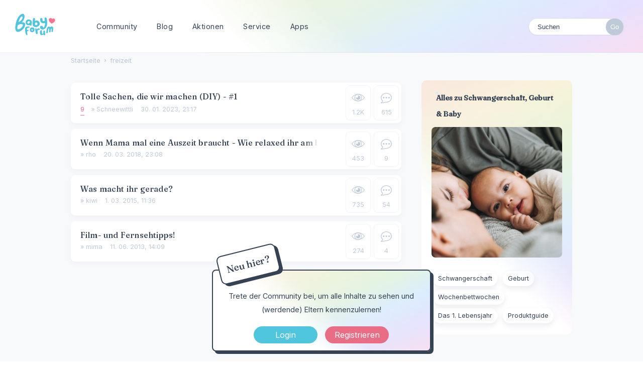

--- FILE ---
content_type: text/html; charset=utf-8
request_url: https://www.babyforum.ch/discussions/tagged/freizeit
body_size: 9624
content:
<!DOCTYPE html>
<html lang="de">
<head>
   	<title>freizeit — Babyforum.ch</title>
  <link rel="alternate" type="application/rss+xml" title="freizeit — Babyforum.ch" href="//www.babyforum.ch/discussions/tagged/freizeit/feed.rss" />
  <link rel="stylesheet" href="/uploads/cssmin/b8ddb68b8996921854ec8559a81b746e.css" media="all" static="1" />
  <link rel="stylesheet" href="https://www.babyforum.at/themes/babyforum/design/custom.css?v=2021.006" media="all" static="1" />
  <link rel="canonical" href="https://www.babyforum.ch/discussions/tagged/freizeit/p1" />
  <meta property="fb:app_id" content="168593719973762" />
  <meta property="og:site_name" content="Babyforum.ch" />
  <meta name="twitter:title" property="og:title" content="freizeit" />
  <meta property="og:url" content="https://www.babyforum.ch/discussions/tagged/freizeit/p1" />
  <script>gdn=window.gdn||{};gdn.meta={"currentThemePath":"\/themes\/babyforum","OnlineNowFrequency":"60","editorVersion":"1.8.2","editorPluginAssets":"\/plugins\/editor","fileUpload-remove":"Datei entfernen","fileUpload-reattach":"Klicken Sie, um erneut anzuh\u00e4ngen","fileUpload-inserted":"Eingef\u00fcgt","fileUpload-insertedTooltip":"Das Bild wurde in den Text eingef\u00fcgt.","wysiwygHelpText":"Du nutzt den <a href=\"https:\/\/de.wikipedia.org\/wiki\/WYSIWYG\" target=\"_new\">WYSIWYG-Editor<\/a> in deinem Beitrag.","bbcodeHelpText":"Du kannst <a href=\"http:\/\/de.wikipedia.org\/wiki\/BBCode\" target=\"_new\">BBCode<\/a> in deinem Beitrag nutzen.","htmlHelpText":"Du kannst <a href=\"http:\/\/www.cheatography.com\/karionis\/cheat-sheets\/html5-deutsch\/\" target=\"_new\">einfaches HTML<\/a> in deinem Beitrag nutzen.","markdownHelpText":"Du kannst <a href=\"http:\/\/de.wikipedia.org\/wiki\/Markdown\" target=\"_new\">Markdown<\/a> in deinem Beitrag nutzen.","textHelpText":"Du nutzt einfachen Text in deinem Beitrag.","editorWysiwygCSS":"\/plugins\/editor\/design\/wysiwyg.css","canUpload":false,"fileErrorSize":"Dateigr\u00f6\u00dfe ist zu gro\u00df.","fileErrorFormat":"Dateiformat ist nicht erlaubt.","fileErrorAlreadyExists":"File already uploaded.","fileErrorSizeFormat":"Dateigr\u00f6\u00dfe ist zu gro\u00df und Format ist nicht erlaubt.","maxUploadSize":52428800,"editorFileInputName":"editorupload","allowedImageExtensions":"{\"1\":\"jpg\",\"2\":\"jpeg\",\"3\":\"gif\",\"4\":\"png\",\"5\":\"bmp\",\"6\":\"tiff\"}","allowedFileExtensions":"[\"txt\",\"jpg\",\"jpeg\",\"gif\",\"png\",\"bmp\",\"tiff\",\"ico\",\"zip\",\"gz\",\"tar.gz\",\"tgz\",\"psd\",\"ai\",\"pdf\",\"doc\",\"xls\",\"ppt\",\"docx\",\"xlsx\",\"pptx\",\"log\",\"rar\",\"7z\"]","maxFileUploads":"20","Spoiler":"Spoilerwarnung","show":"zeigen","hide":"verbergen","AnalyticsTask":"tick","TaggingAdd":false,"TaggingSearchUrl":"\/tags\/search","MaxTagsAllowed":5,"TagHint":"Fang an zu tippen.","emoji":{"assetPath":"https:\/\/www.babyforum.ch\/resources\/emoji","format":"<img class=\"emoji\" src=\"%1$s\" title=\"%2$s\" alt=\"%2$s\" height=\"20\" \/>","emoji":{"smile":"smile.png","smiley":"smiley.png","wink":"wink.png","blush":"blush.png","neutral":"neutral.png","relaxed":"relaxed.png","grin":"grin.png","joy":"joy.png","sweat_smile":"sweat_smile.png","lol":"lol.png","innocent":"innocent.png","naughty":"naughty.png","yum":"yum.png","relieved":"relieved.png","love":"love.png","sunglasses":"sunglasses.png","smirk":"smirk.png","expressionless":"expressionless.png","unamused":"unamused.png","sweat":"sweat.png","pensive":"pensive.png","confused":"confused.png","confounded":"confounded.png","kissing":"kissing.png","kissing_heart":"kissing_heart.png","kissing_smiling_eyes":"kissing_smiling_eyes.png","kissing_closed_eyes":"kissing_closed_eyes.png","tongue":"tongue.png","disappointed":"disappointed.png","worried":"worried.png","angry":"angry.png","rage":"rage.png","cry":"cry.png","persevere":"persevere.png","triumph":"triumph.png","frowning":"frowning.png","anguished":"anguished.png","fearful":"fearful.png","weary":"weary.png","sleepy":"sleepy.png","tired_face":"tired_face.png","grimace":"grimace.png","bawling":"bawling.png","open_mouth":"open_mouth.png","hushed":"hushed.png","cold_sweat":"cold_sweat.png","scream":"scream.png","astonished":"astonished.png","flushed":"flushed.png","sleeping":"sleeping.png","dizzy":"dizzy.png","no_mouth":"no_mouth.png","mask":"mask.png","star":"star.png","cookie":"cookie.png","warning":"warning.png","mrgreen":"mrgreen.png","heart":"heart.png","heartbreak":"heartbreak.png","kiss":"kiss.png","+1":"+1.png","-1":"-1.png","grey_question":"grey_question.png","trollface":"trollface.png","error":"grey_question.png"}},"RedirectTo":"","RedirectUrl":"","TransportError":"Ein Fehler ist bei der Bearbeitung deiner Anfrage aufgetreten.<br \/>Der Server lieferte die folgende Meldung: %s","TransientKey":false,"WebRoot":"https:\/\/www.babyforum.ch\/","UrlFormat":"\/{Path}","Path":"discussions\/tagged\/freizeit","Args":"","ResolvedPath":"vanilla\/discussions\/tagged","ResolvedArgs":[],"SignedIn":0,"ConfirmHeading":"Best\u00e4tigen","ConfirmText":"Bist du sicher?","Okay":"Okay","Cancel":"Abbrechen","Search":"Suchen","ui":{"siteName":"Babyforum.ch","orgName":"Babyforum.ch","localeKey":"de","themeKey":"babyforum","mobileThemeKey":"babyforum","desktopThemeKey":"babyforum","logo":"https:\/\/www.babyforum.ch\/uploads\/ce33d98026c94e2f2ff6edf193f97078.png","favIcon":null,"shareImage":null,"bannerImage":null,"mobileAddressBarColor":"","fallbackAvatar":"https:\/\/www.babyforum.ch\/applications\/dashboard\/design\/images\/defaulticon.png","currentUser":{"userID":0,"name":"guest","email":"guest@example.com","photoUrl":"https:\/\/www.babyforum.ch\/applications\/dashboard\/design\/images\/defaulticon.png","dateLastActive":null},"editContentTimeout":3600,"siteTitle":"BabyForum.ch","locale":"de","inputFormat":"bbcode"},"context":{"host":"","basePath":"","assetPath":"","debug":false,"translationDebug":false,"conversationsEnabled":true,"cacheBuster":"2021.006","staticPathFolder":"","dynamicPathFolder":""},"search":{"defaultScope":"site","supportsScope":false},"upload":{"maxSize":52428800,"maxUploads":20,"allowedExtensions":["txt","jpg","jpeg","gif","png","bmp","tiff","ico","zip","gz","tar.gz","tgz","psd","ai","pdf","doc","xls","ppt","docx","xlsx","pptx","log","rar","7z"]},"signOutUrl":null,"featureFlags":{"DeferredLegacyScripts":{"Enabled":false}},"themeFeatures":{"NewFlyouts":false,"SharedMasterView":false,"ProfileHeader":false,"DataDrivenTheme":false,"UserCards":false,"DisableKludgedVars":false,"NewEventsPage":false,"useNewSearchPage":false,"EnhancedAccessibility":false,"NewQuickLinks":false},"siteSection":{"basePath":"","contentLocale":"de","sectionGroup":"vanilla","sectionID":"0","name":"Babyforum.ch","apps":{"forum":true},"attributes":{"categoryID":-1}},"themePreview":null,"reCaptchaKey":"6Lc443UdAAAAAHQMr2LK_pEQ79fw28Pcu0fmhOPs","useNewFlyouts":false};
gdn.permissions={"permissions":{"activity.view":true,"profiles.view":true,"discussions.view":true,"profileVisitors.view":true,"permission.browse":true,"comments.me":true,"reactions.view":true,"badges.view":true,"ranks.view":true,"signatures.edit":true},"bans":[],"isAdmin":false};
</script>
  <script src="/js/library/jquery.js?v=2021.006" static="1"></script>
  <script src="/js/library/jquery.form.js?v=2021.006" static="1"></script>
  <script src="/js/library/jquery.popup.js?v=2021.006" static="1"></script>
  <script src="/js/library/jquery.popin.js?v=2021.006" static="1"></script>
  <script src="/js/library/jquery.gardenhandleajaxform.js?v=2021.006" static="1"></script>
  <script src="/js/library/jquery.atwho.js?v=2021.006" static="1"></script>
  <script src="/js/global.js?v=2021.006" static="1"></script>
  <script src="/js/flyouts.js?v=2021.006" static="1"></script>
  <script src="/applications/vanilla/js/discussions.js?v=2021.006" static="1"></script>
  <script src="/plugins/OnlineNow/onlinenow.js?v=2021.006" static="1"></script>
  <script src="/plugins/jsconnect/js/jsconnect.js?v=2021.006" static="1"></script>
  <script src="/plugins/editor/js/editor.js?v=2021.006" static="1"></script>
  <script src="/plugins/editor/js/jquery.ui.widget.js?v=2021.006" static="1"></script>
  <script src="/plugins/editor/js/jquery.iframe-transport.js?v=2021.006" static="1"></script>
  <script src="/plugins/editor/js/jquery.fileupload.js?v=2021.006" static="1"></script>
  <script src="/applications/vanilla/js/spoilers.js?v=2021.006" static="1"></script>
  <script src="/applications/vanilla/js/tagging.js?v=2021.006" static="1"></script>
  <script src="/js/library/jquery.tokeninput.js?v=2021.006" static="1"></script>
  <script>var supportsAllFeatures =
    window.Promise &&
    window.Promise.prototype.finally &&
    window.fetch &&
    window.Symbol &&
    window.CustomEvent &&
    Array.prototype.includes &&
    Element.prototype.remove &&
    Element.prototype.closest &&
    Element.prototype.attachShadow &&
    window.NodeList &&
    NodeList.prototype.forEach
;

if (!supportsAllFeatures) {
    false && console.log("Older browser detected. Initiating polyfills.");
    var head = document.getElementsByTagName('head')[0];
    var script = document.createElement('script');
    script.src = "https://www.babyforum.ch/dist/polyfills.min.js?h=2021.006";

        script.async = false;
    // document.write has to be used instead of append child for edge & old safari compatibility.
    document.write(script.outerHTML);
} else {
    false && console.log("Modern browser detected. No polyfills necessary");
}

if (!window.onVanillaReady) {
    window.onVanillaReady = function (handler) {
        if (typeof handler !== "function") {
            console.error("Cannot register a vanilla ready handler that is not a function.");
            return;
        }
        document.addEventListener("X-DOMContentReady", function () {
            if (!window.__VANILLA_INTERNAL_IS_READY__) {
                return;
            }
            handler(window.__VANILLA_GLOBALS_DO_NOT_USE_DIRECTLY__);
        })

        if (window.__VANILLA_INTERNAL_IS_READY__) {
            handler(window.__VANILLA_GLOBALS_DO_NOT_USE_DIRECTLY__);
        }
    }
}</script>
  <script src="https://www.babyforum.ch/api/v2/locales/de/translations.js?h=2021.006" defer="defer"></script>
  <script src="https://www.babyforum.ch/dist/forum/runtime.min.js?h=2021.006" static="1" defer="defer"></script>
  <script src="https://www.babyforum.ch/dist/forum/vendors.min.js?h=2021.006" static="1" defer="defer"></script>
  <script src="https://www.babyforum.ch/dist/forum/shared.min.js?h=2021.006" static="1" defer="defer"></script>
  <script src="https://www.babyforum.ch/dist/forum/addons/rich-editor.min.js?h=2021.006" static="1" defer="defer"></script>
  <script src="https://www.babyforum.ch/dist/forum/addons/vanilla.min.js?h=2021.006" static="1" defer="defer"></script>
  <script src="https://www.babyforum.ch/dist/forum/addons/dashboard-common.min.js?h=2021.006" static="1" defer="defer"></script>
  <script src="https://www.babyforum.ch/dist/forum/addons/dashboard.min.js?h=2021.006" static="1" defer="defer"></script>
  <script src="https://www.babyforum.ch/dist/forum/bootstrap.min.js?h=2021.006" static="1" defer="defer"></script>
  <script>window["__ACTIONS__"]=[{"type":"@@locales\/GET_ALL_DONE","payload":{"result":[{"localeID":"en","localeKey":"en","regionalKey":"en","displayNames":{"en":"English","de":"Englisch"}},{"localeID":"vf_de","localeKey":"de","regionalKey":"de","displayNames":{"en":"German","de":"Deutsch"}}],"params":[]}},{"type":"@@users\/GET_ME_DONE","payload":{"result":{"userID":0,"name":"Gast","photoUrl":"https:\/\/www.babyforum.ch\/applications\/dashboard\/design\/images\/defaulticon.png","email":null,"dateLastActive":null,"isAdmin":false,"countUnreadNotifications":0,"countUnreadConversations":0,"permissions":["activity.view","badges.view","comments.me","discussions.view","permission.browse","profileVisitors.view","profiles.view","ranks.view","reactions.view","signatures.edit"],"extended":{},"ssoID":null},"params":[]}},{"type":"@@users\/GET_PERMISSIONS_DONE","payload":{"result":{"isAdmin":false,"permissions":[{"type":"global","permissions":{"badges.view":true,"discussions.view":true,"permission.browse":true,"profileVisitors.view":true,"profiles.view":true,"ranks.view":true,"reactions.view":true,"signatures.edit":true}},{"type":"category","id":1,"permissions":{"discussions.view":true}},{"type":"category","id":2,"permissions":{"discussions.view":true}},{"type":"category","id":3,"permissions":{"discussions.view":true}},{"type":"category","id":6,"permissions":{"discussions.view":true}},{"type":"category","id":16,"permissions":{"discussions.view":true}},{"type":"category","id":17,"permissions":{"discussions.view":true}},{"type":"category","id":20,"permissions":{"discussions.view":true}}],"junctions":{"category":[25,9,1,17,2,3,6,16,20,22]},"junctionAliases":{"category":{"13":6,"14":6}}},"params":[]}},{"type":"@@themes\/GET_DONE","payload":{"result":{"themeID":"babyforum","type":"themeFile","name":"babyforum","version":"1.0","revisionID":null,"revisionName":null,"insertUser":null,"dateInserted":null,"current":true,"active":true,"parentTheme":null,"assets":{"header":{"url":"https:\/\/www.babyforum.ch\/api\/v2\/themes\/babyforum\/assets\/header.html?v=1.0-2021.006","type":"html","content-type":"text\/html"},"footer":{"url":"https:\/\/www.babyforum.ch\/api\/v2\/themes\/babyforum\/assets\/footer.html?v=1.0-2021.006","type":"html","content-type":"text\/html"},"variables":{"url":"https:\/\/www.babyforum.ch\/api\/v2\/themes\/babyforum\/assets\/variables.json?v=1.0-2021.006","type":"json","content-type":"application\/json","data":{"quickLinks":{"links":[{"name":"Alle Kategorien","url":"\/categories","id":"alle-kategorien"},{"name":"Recent Discussions","url":"\/discussions","id":"recent-discussions"},{"name":"Pinnwand","url":"\/activity","id":"pinnwand"}],"counts":{"alle-kategorien":null,"recent-discussions":null,"pinnwand":null}}}},"fonts":{"url":"https:\/\/www.babyforum.ch\/api\/v2\/themes\/babyforum\/assets\/fonts.json?v=1.0-2021.006","type":"json","content-type":"application\/json","data":[]},"scripts":{"url":"https:\/\/www.babyforum.ch\/api\/v2\/themes\/babyforum\/assets\/scripts.json?v=1.0-2021.006","type":"json","content-type":"application\/json"},"styles":{"url":"https:\/\/www.babyforum.ch\/api\/v2\/themes\/babyforum\/assets\/styles.css?v=1.0-2021.006","type":"css","content-type":"text\/css"},"javascript":{"url":"https:\/\/www.babyforum.ch\/api\/v2\/themes\/babyforum\/assets\/javascript.js?v=1.0-2021.006","type":"js","content-type":"application\/javascript"},"logo":{"url":"https:\/\/www.babyforum.ch\/uploads\/ce33d98026c94e2f2ff6edf193f97078.png?v=2021.006","type":"image"},"mobileLogo":{"url":"https:\/\/www.babyforum.ch\/uploads\/2cffbbd13d1960950c8586cd49d9988d.png?v=2021.006","type":"image"}},"preview":{"info":{"Description":{"type":"description","value":"The default theme for Vanilla. This theme's purpose is to give the bare-minimum of styling on everything except the forum contents. Our goal is for you to take this theme and customize it by adding your own header & footer."},"Authors":{"type":"string","value":"Stefan Eipeltauer"}},"imageUrl":"\/themes\/babyforum\/screenshot.png","variables":{"globalPrimary":null,"globalBg":"#fff","globalFg":"#555a62","titleBarBg":null,"titleBarFg":null,"backgroundImage":null}},"features":{"NewFlyouts":false,"SharedMasterView":false,"ProfileHeader":false,"DataDrivenTheme":false,"UserCards":false,"DisableKludgedVars":false,"NewEventsPage":false,"useNewSearchPage":false,"EnhancedAccessibility":false,"NewQuickLinks":false},"supportedSections":[]},"params":{"key":{"themeID":"babyforum","type":"themeFile","name":"babyforum","version":"1.0","revisionID":null,"revisionName":null,"insertUser":null,"dateInserted":null,"current":true,"active":true,"parentTheme":null,"assets":{"header":{"url":"https:\/\/www.babyforum.ch\/api\/v2\/themes\/babyforum\/assets\/header.html?v=1.0-2021.006","type":"html","content-type":"text\/html"},"footer":{"url":"https:\/\/www.babyforum.ch\/api\/v2\/themes\/babyforum\/assets\/footer.html?v=1.0-2021.006","type":"html","content-type":"text\/html"},"variables":{"url":"https:\/\/www.babyforum.ch\/api\/v2\/themes\/babyforum\/assets\/variables.json?v=1.0-2021.006","type":"json","content-type":"application\/json","data":{"quickLinks":{"links":[{"name":"Alle Kategorien","url":"\/categories","id":"alle-kategorien"},{"name":"Recent Discussions","url":"\/discussions","id":"recent-discussions"},{"name":"Pinnwand","url":"\/activity","id":"pinnwand"}],"counts":{"alle-kategorien":null,"recent-discussions":null,"pinnwand":null}}}},"fonts":{"url":"https:\/\/www.babyforum.ch\/api\/v2\/themes\/babyforum\/assets\/fonts.json?v=1.0-2021.006","type":"json","content-type":"application\/json","data":[]},"scripts":{"url":"https:\/\/www.babyforum.ch\/api\/v2\/themes\/babyforum\/assets\/scripts.json?v=1.0-2021.006","type":"json","content-type":"application\/json"},"styles":{"url":"https:\/\/www.babyforum.ch\/api\/v2\/themes\/babyforum\/assets\/styles.css?v=1.0-2021.006","type":"css","content-type":"text\/css"},"javascript":{"url":"https:\/\/www.babyforum.ch\/api\/v2\/themes\/babyforum\/assets\/javascript.js?v=1.0-2021.006","type":"js","content-type":"application\/javascript"},"logo":{"url":"https:\/\/www.babyforum.ch\/uploads\/ce33d98026c94e2f2ff6edf193f97078.png?v=2021.006","type":"image"},"mobileLogo":{"url":"https:\/\/www.babyforum.ch\/uploads\/2cffbbd13d1960950c8586cd49d9988d.png?v=2021.006","type":"image"}},"preview":{"info":{"Description":{"type":"description","value":"The default theme for Vanilla. This theme's purpose is to give the bare-minimum of styling on everything except the forum contents. Our goal is for you to take this theme and customize it by adding your own header & footer."},"Authors":{"type":"string","value":"Stefan Eipeltauer"}},"imageUrl":"\/themes\/babyforum\/screenshot.png","variables":{"globalPrimary":null,"globalBg":"#fff","globalFg":"#555a62","titleBarBg":null,"titleBarFg":null,"backgroundImage":null}},"features":{"NewFlyouts":false,"SharedMasterView":false,"ProfileHeader":false,"DataDrivenTheme":false,"UserCards":false,"DisableKludgedVars":false,"NewEventsPage":false,"useNewSearchPage":false,"EnhancedAccessibility":false,"NewQuickLinks":false},"supportedSections":[]}}}}];
</script>
  <noscript><style>body {visibility: visible !important;}</style></noscript>
<!-- Preload links, scripts, and stylesheets -->

 	
	
	<script async src="https://www.googletagmanager.com/gtag/js?id=G-5Z4VF9KJWK"></script>
	<script>
  		window.dataLayer = window.dataLayer || [];
  		function gtag(){dataLayer.push(arguments);}
  		gtag('js', new Date());
  		gtag('config', 'G-5Z4VF9KJWK');
	</script>
	<link rel="preconnect" href="https://fonts.googleapis.com">
	<link rel="preconnect" href="https://fonts.gstatic.com" crossorigin>
	<link href="https://fonts.googleapis.com/css2?family=Fraunces:wght@500&family=Inter:wght@400;700&display=swap" rel="stylesheet">
	
	<meta name="viewport" content="width=device-width, initial-scale=1">		
</head>
<body id="vanilla_discussions_tagged" class="Vanilla Discussions isDesktop tagged Section-DiscussionList Section-DiscussionList ">
	
   <div id="Frame">      

	<div id="bigheader" class="bigheader">
	<a class="headerLogo" href="/"></a>
	<div class="mobile NewDiscussion">
			 
	</div>	
    <nav class="mastermenu"  role="navigation">
	    <ul>  
     		<li class="community"><a href="/" aria-haspopup="true">Community</a>
     	    	<ul class="dropdown" aria-label="submenu">
	 				<li><a href="/discussion/5009/neu-hier-stell-dich-vor-3">Neu hier?</a></li>	     	    	
			 		<li><a href="/discussions/tagged/themaderwoche">Thema der Woche</a></li>
			        <li><a href="/categories/">Kategorien</a></li>
					<li><a href="/service/gruppen.html">Gruppen</a></li>
					<li><a href="https://anchor.fm/baby-forum">Community Podcast</a></li>		
     	    	</ul>
     		</li>
     		<li class="blog"><a href="/service/">Blog</a>
	     		<ul class="dropdown" aria-label="submenu"> 	
			        <li><a href="https://www.schwanger.at/">Ratgeber: Schwanger.at</a></li>	
	      		</ul>
     		</li>
			 <li class="blog"><a href="/service/aktionen.html">Aktionen</a>
				  <ul class="dropdown" aria-label="submenu"> 	
					 <li><a href="/service/produkttests.html">Produkttests</a></li>
				   </ul>
			  </li>     	
	 		<li class="marktplatz"><a href="/service/marktplatz.html"  aria-haspopup="true">Service</a>
	     		<ul class="dropdown" aria-label="submenu">
		 			<li><a href="/service/newsletter.html">Newsletter</a></li>
			 		<li><a href="/service/marktplatz.html">Marktplatz</a></li>
					<li><a href="/service/social.html">Social Wall</a></li>   
	      		</ul>   	 		
	 		</li>
	 		<li><a href="/service/apps.html" class="apps">Apps</a>
	     		<ul class="dropdown" aria-label="submenu">
		 			<li><a href="https://apps.apple.com/at/app/babyforum-schweiz/id660481095" class="apple">BabyForum iOS</a></li>
			 		<li><a href="https://play.google.com/store/apps/details?id=com.yaafamily.babyforumch" class="play">BabyForum Android</a></li>
					</ul>	  
			<li>
				 		    
				 </li>
				 <li class="mySearchModule"><form method="get" action="/search" autocomplete="off" >
<div>
<input type="text" id="Form_Search" name="Search" value="" placeholder="Suchen" accesskey="/" aria-label="Gib einen Suchbegriff ein." title="Gib einen Suchbegriff ein." role="searchbox" class="InputBox js-search" /><input type="submit" id="Form_Go" name="" aria-label="Suchen" class="Button" value="Go" />
</div>
</form></li>
				 	<!-- li><a href="/service/apps.html" class="apps">?</a>
					 <ul class="dropdown" aria-label="submenu">
										  <li><a href="https://www.babyforum.at/service/erste-schritte.html">Neu hier?</a></li>	
										  <li><a href="https://www.babyforum.at/service/forenregeln.html">Forenregeln</a></li>		             
									   </ul>
								  </li>
								  <!-- a href="/entry/signin?Target=discussions" class="Button Primary SignInPopup" rel="nofollow">Login</a>
								  <a href="/entry/register?Target=discussions" class="Button ApplyButton" rel="nofollow">Registrieren</a -->
		</ul>
	</nav>
	<div class="userMeModule"> </div>
	</div>	
 
	  
			
     
      
<!-- BODY -->
    
    <div id="Body">
    	<div class="bodyInside">
		
			<!-- div style="margin: 10px auto; text-align: center; padding-top: 4px;">
			   		<a href="http://fokuskind.rurl.me/mamclubbf16mobile" rel="nofollow" title="Der MAM BabyClub" class="linkwrap">
			   		<div class="blocker"></div>
			   		<iframe style="box-shadow: 0 0 5px #BBB; border-radius: 10px;" width="728" height="90" src="https://www.babyforum.at/_media/mam_728x90_Mam_Club_05_04.gif" scrolling="no"></iframe>
			   		</a>
			   	</div -->	
		
		
				
			<!-- div style="margin: -10px 0 15px 0; text-align: center;">
				<a href="http://fokuskind.rurl.me/p4k-line-bf-desk" rel="nofollow" title="Weitere Informationen zu Peithner4Kids" class="linkwrap">
					<div class="blocker"></div>
					<iframe style="box-shadow: 0 0 5px #BBB; border-radius: 20px;" width="1070" height="170" src="https://fokuskind.com/_clients/_peit/line/desktopAuslief/p4k-general-Desktop.html" scrolling="no"></iframe>
				</a>
			</div -->
				    	
			<div class="bannerTop" style="text-align: center;">	    	
				<ins data-revive-zoneid="3" data-revive-id="bf01c06286317e95d63e958b3d91dbf5"></ins>
				<script async src="//serv.yaafamily.com/revive/www/delivery/asyncjs.php"></script>
			</div>		
			    	
	    	
            <!-- CONTENT Open -->
			
				<div class="ContentColumn" id="Content">
					
					<div class="breadcrumbu">
						<div class="BreadcrumbsWrapper"><span class="Breadcrumbs" itemscope itemtype="http://schema.org/BreadcrumbList"><span class="CrumbLabel HomeCrumb"><a href="https://www.babyforum.ch/"><span>Startseite</span></a></span><span itemprop="itemListElement" itemscope itemtype="http://schema.org/ListItem"><meta itemprop="position" content="1" /><span class="Crumb">›</span> <span class="CrumbLabel  Last"><a itemprop="item" href="/discussions/tagged/freizeit"><span itemprop="name">freizeit</span></a></span></span></span></div>
					</div>
					<h1 class="H HomepageTitle">freizeit </h1><div class="PageControls Top"></div>    <h2 class="sr-only">Diskussionsliste</h2>
    <ul class="DataList Discussions pageBox">        <li id="Discussion_3139" class="Item Unread ItemDiscussion noPhotoWrap pageBox">
            <span class="StatsBox AnswersBox"><span>Kommentare</span>615</span><span class="StatsBox ViewsBox"><span>Aufrufe</span>1.2K</span>      <span class="Options"></span>
            <div class="ItemContent Discussion">
                <div class="Title" role="heading" aria-level="3">
                    <a href="https://www.babyforum.ch/discussion/3139/tolle-sachen-die-wir-machen-diy-1">Tolle Sachen, die wir machen (DIY) - #1</a>                </div>
                <div class="Meta Meta-Discussion">
                    <span class="MItem MCount ReactionCount"><span title="9" class="Number">9</span></span>                    <span class="MItem MCount ViewCount"><span title="1,159 Besuche" class="Number">1.2K</span> Ansichten</span>
         <span class="MItem MCount CommentCount"><span title="615 Kommentare" class="Number">615</span> Kommentare</span>
         <span class="MItem MCount DiscussionScore Hidden"><span title="0 Punkte" class="Number">0</span> Punkte</span>
                     <span class="MItem LastCommentBy">&raquo; <a href="/profile/Schneewittli" class="js-userCard" data-userid="12184">Schneewittli</a></span>  <span class="MItem LastCommentDate"><time title="30. Januar 2023 21:17" datetime="2023-01-30T20:17:22+00:00">30. 01. 2023, 21:17</time></span><span class="MItem Category Category-verschiedenes"><a href="https://www.babyforum.ch/categories/verschiedenes" tabindex="0" aria-label="Most recent comment on date 30. 01. 2023, 21:17, in discussion &amp;quot;Tolle Sachen, die wir machen (DIY) - #1&amp;quot;, by user &amp;quot;Schneewittli&amp;quot;">Verschiedenes</a></span>                </div>
            </div>
                    </li>
            <li id="Discussion_133" class="Item Alt Unread ItemDiscussion noPhotoWrap pageBox">
            <span class="StatsBox AnswersBox"><span>Kommentare</span>9</span><span class="StatsBox ViewsBox"><span>Aufrufe</span>453</span>      <span class="Options"></span>
            <div class="ItemContent Discussion">
                <div class="Title" role="heading" aria-level="3">
                    <a href="https://www.babyforum.ch/discussion/133/wenn-mama-mal-eine-auszeit-braucht-wie-relaxed-ihr-am-besten">Wenn Mama mal eine Auszeit braucht - Wie relaxed ihr am besten?</a>                </div>
                <div class="Meta Meta-Discussion">
                                        <span class="MItem MCount ViewCount"><span title="453 Besuche" class="Number">453</span> Ansichten</span>
         <span class="MItem MCount CommentCount"><span title="9 Kommentare" class="Number">9</span> Kommentare</span>
         <span class="MItem MCount DiscussionScore Hidden"><span title="0 Punkte" class="Number">0</span> Punkte</span>
                     <span class="MItem LastCommentBy">&raquo; <a href="/profile/rho" class="js-userCard" data-userid="10275">rho</a></span>  <span class="MItem LastCommentDate"><time title="20. März 2018 23:08" datetime="2018-03-20T22:08:57+00:00">20. 03. 2018, 23:08</time></span><span class="MItem Category Category-plauderecke"><a href="https://www.babyforum.ch/categories/plauderecke" tabindex="0" aria-label="Most recent comment on date 20. 03. 2018, 23:08, in discussion &amp;quot;Wenn Mama mal eine Auszeit braucht - Wie relaxed ihr am besten?&amp;quot;, by user &amp;quot;rho&amp;quot;">Plauderecke</a></span>                </div>
            </div>
                    </li>
            <li id="Discussion_113" class="Item Unread ItemDiscussion noPhotoWrap pageBox">
            <span class="StatsBox AnswersBox"><span>Kommentare</span>54</span><span class="StatsBox ViewsBox"><span>Aufrufe</span>735</span>      <span class="Options"></span>
            <div class="ItemContent Discussion">
                <div class="Title" role="heading" aria-level="3">
                    <a href="https://www.babyforum.ch/discussion/113/was-macht-ihr-gerade">Was macht ihr gerade?</a>                </div>
                <div class="Meta Meta-Discussion">
                                        <span class="MItem MCount ViewCount"><span title="735 Besuche" class="Number">735</span> Ansichten</span>
         <span class="MItem MCount CommentCount"><span title="54 Kommentare" class="Number">54</span> Kommentare</span>
         <span class="MItem MCount DiscussionScore Hidden"><span title="0 Punkte" class="Number">0</span> Punkte</span>
                     <span class="MItem LastCommentBy">&raquo; <a href="/profile/kiwi" class="js-userCard" data-userid="684">kiwi</a></span>  <span class="MItem LastCommentDate"><time title="1. März 2015 11:36" datetime="2015-03-01T10:36:56+00:00">1. 03. 2015, 11:36</time></span><span class="MItem Category Category-freizeit-und-urlaub"><a href="https://www.babyforum.ch/categories/freizeit-und-urlaub" tabindex="0" aria-label="Most recent comment on date 1. 03. 2015, 11:36, in discussion &amp;quot;Was macht ihr gerade?&amp;quot;, by user &amp;quot;kiwi&amp;quot;">Freizeit und Urlaub</a></span>                </div>
            </div>
                    </li>
            <li id="Discussion_58" class="Item Alt Unread ItemDiscussion noPhotoWrap pageBox">
            <span class="StatsBox AnswersBox"><span>Kommentare</span>4</span><span class="StatsBox ViewsBox"><span>Aufrufe</span>274</span>      <span class="Options"></span>
            <div class="ItemContent Discussion">
                <div class="Title" role="heading" aria-level="3">
                    <a href="https://www.babyforum.ch/discussion/58/film-und-fernsehtipps">Film- und Fernsehtipps!</a>                </div>
                <div class="Meta Meta-Discussion">
                                        <span class="MItem MCount ViewCount"><span title="274 Besuche" class="Number">274</span> Ansichten</span>
         <span class="MItem MCount CommentCount"><span title="4 Kommentare" class="Number">4</span> Kommentare</span>
         <span class="MItem MCount DiscussionScore Hidden"><span title="0 Punkte" class="Number">0</span> Punkte</span>
                     <span class="MItem LastCommentBy">&raquo; <a href="/profile/mima" class="js-userCard" data-userid="4">mima</a></span>  <span class="MItem LastCommentDate"><time title="11. Juni 2013 14:09" datetime="2013-06-11T13:09:11+00:00">11. 06. 2013, 14:09</time></span><span class="MItem Category Category-medien-und-information"><a href="https://www.babyforum.ch/categories/medien-und-information" tabindex="0" aria-label="Most recent comment on date 11. 06. 2013, 14:09, in discussion &amp;quot;Film- und Fernsehtipps!&amp;quot;, by user &amp;quot;mima&amp;quot;">Medien und Information</a></span>                </div>
            </div>
                    </li>
    </ul>        <div class="PageControls Bottom"></div>          	
				</div>
				
				<!-- CONTENT Close -->
				
				
				<!-- PANEL Open -->
				
				<div class="PanelColumn" id="Panel">	            
			
					<div class="inside">
						  					  </div>
					
					<div class="Box GuestBox">
        <h4 class="GuestBox-title">
        <h2>Hey & Hallo im Forum!</h2>    </h4>
            <p class="GuestBox-message">
        <p><strong>Neu hier?</strong><br>Trete der Community bei, um alle Inhalte zu sehen und (werdende) Eltern kennenzulernen!</p>    </p>

    <p class="GuestBox-beforeSignInButton">
            </p>

    <div class="P GuestBox-buttons"><a href="/entry/signin?Target=discussions%2Ftagged%2Ffreizeit" class="Button Primary SignInPopup" rel="nofollow" aria-label="Jetzt eintragen ">Login</a> <a href="/entry/register?Target=discussions%2Ftagged%2Ffreizeit" class="Button ApplyButton" rel="nofollow" aria-label="Register Now">Registrieren</a></div>        </div>

					 	    
					 
					 
					 <div class="bannerRight">
			
					 </div>
				   
				   
				   <div class="BoxFilter BoxDiscussionFilter" role="navigation" aria-labelledby="BoxFilterTitle">
    <span class="BoxFilter-HeadingWrap">
        <h2 id="BoxFilterTitle" class="BoxFilter-Heading">
            Quick-Links        </h2>
    </span>
    <ul class="FilterMenu">
        <li class="AllCategories"><a href="/categories"><span aria-hidden="true" class="Sprite SpAllCategories"></span> Alle Kategorien</a></li>         <li class="Discussions"><a href="/discussions" class=""><span aria-hidden="true" class="Sprite SpDiscussions"></span> Home</a></li>
        <li class="Activities"><a href="/activity" class=""><span aria-hidden="true" class="Sprite SpActivity"></span> Pinnwand</a></li>        <li class="Best"><a href="/best"><span aria-hidden="true" class="SpMod Sprite SpBestOf"></span> Bestenliste</a></li>    </ul>
</div>
<div class="Box Tags ratgeber">
    <h4>Alles zu Schwangerschaft, Geburt & Baby</h4> 
    <a href="https://www.schwanger.at/">
        <img src="https://www.babyforum.at/_media/_pockets/KarenzRechtliches02.jpg" alt="Ratgeber - Baby und Eltern beim Kuscheln">
    </a>
    <br>
    <ul class="TagCloud">
	<li><a href="https://www.schwanger.at/ich-bin-schwanger.html" class="Tag_kurvendonnerstag">Schwangerschaft</a></li>
	<li><a href="https://www.schwanger.at/geburt.html" class="Tag_wanderpaket">Geburt</a></li>
	<li><a href="https://www.schwanger.at/wochenbett.html" class="Tag_themaderwoche">Wochenbettwochen</a></li>
	<li><a href="https://www.schwanger.at/das-erste-lebensjahr.html" class="Tag_tdw">Das 1. Lebensjahr</a></li>
    <li><a href="https://www.schwanger.at/produkte.html" class="Tag_tdw">Produktguide</a></li>
</ul>     
</div>
				   
				</div>
				
			<!-- PANEL Close -->      
	
       	</div>
		  
		  
	  </div>
	  <hr class="clear" />
    </div>
	  <!-- END BODY --> 
     
    
        <!-- FOOTER -->
      <div id="footer">
		  <div class="inside">
                   
            
            
        <div class="flex">
	          
			<div id="karten">
			     <h4>Triff Mamas und Papas in:</h4>
				<a href="/categories/zuerich">Zürich</a>
				<a href="/categories/ostschweiz">Ostschweiz</a>
				<a href="/categories/zentralschweiz">Zentralschweiz</a>
				<a href="/categories/nordwestschweiz">Nordwestschweiz</a>
				<a href="/categories/mittelland">Mittelland</a>
				<a href="/categories/genferseeregion">Genferseeregion</a>
				<a href="/categories/tessin">Tessin</a>
				<a href="/categories/ausland">Ausland</a>	
			</div>         	            
	            
			<div class="newsletterDiv">
			     <h4>Verpasse keine Neuigkeiten:</h4>	
				<a href="/service/newsletter.html">Newsletter anmelden</a>
			</div>
			
			<div class="gewinnspielDiv">
				<h4>Entdecke unsere Aktionen:</h4>
				<a href="https://www.babyforum.ch/service/gewinnspiel.html" title="">Gewinnspiel</a>
			</div>	
			
		</div>	
	
	  </div>
   </div>
   <!-- END FOOTER -->
  
   
</div>
   
   
   
<div id="footerNew">  
	
	  <div id="socials">
		   Social Media & Apps<br><br>
	     	<a href="https://www.facebook.com/Babyforum.ch" class="facebook"></a>
	     	<a href="https://www.pinterest.at/babyforum/" class="pinterest"></a>
		 	<a href="https://www.instagram.com/babyforum.at/" class="instagram"></a>
	     	<a href="https://apps.apple.com/at/app/babyforum-schweiz/id660481095" class="apple"></a>
	     	<a href="https://play.google.com/store/apps/details?id=com.yaafamily.babyforumch" class="play"></a>	     		     	
	    </div>     
	 
	<div class="copyright">
		Made by
		  <img src="https://fokuskind.com/files/_design/FOKUSKINDMedien-Logo2022-White.svg" alt="FOKUS KIND Medien Logo">
		  ©2012-23 FOKUS KIND Medien, Alle Rechte vorbehalten<br><br>
		  <a href="https://www.babyforum.ch/service/forenregeln.html">Forenregelen &amp; Nutzungsbedingungen</a>	<span> • </span><a href="https://www.babyforum.ch/service/datenschutzbestimmungen.html">Datenschutzerklärung &amp; Cookie Policy</a><br>
		  <a href="https://www.babyforum.ch/service/impressum.html">Impressum & Werbung</a>
		</div> 
	</div>
 
 
      
 
<a href="#2" class="scrollToTop"></a> 


<!--  NAV  -->

		<div id="toggle">
	   		<span></span>
	   		<span></span>
	   		<span></span>
		</div>
		
	   <a href="https://www.babyforum.ch/entry/register?Target=discussions" class="registrieren">Registrieren im Forum</a>

		<div id="menuuu" style="display: none;">
			
			<div class="menuuuhead">
				
				<div class="mySearchModule searchMobile"><form method="get" action="/search" autocomplete="off" >
<div>
<input type="text" id="Form_Search1" name="Search" value="" placeholder="Suchen" accesskey="/" aria-label="Gib einen Suchbegriff ein." title="Gib einen Suchbegriff ein." role="searchbox" class="InputBox js-search" /><input type="submit" id="Form_Go1" name="" aria-label="Suchen" class="Button" value="Go" />
</div>
</form></div>				
				<div class="userMeModule3">
										 </div>
			</div>
		   
		   <div class="flex">	
			   <ul>
				  <li class="menuuuName">Community</li>	   
			      <li><a href="/discussions/tagged/themaderwoche">Thema der Woche</a></li>		      			   	
			      <li><a href="/categories/">Kategorien</a></li>
			      <li class="noborder"><a href="/service/gruppen.html">Gruppen</a></li>
			    </ul>	    
			    <ul>
				  <li class="menuuuName">Aktionen</li>
			      <li><a href="/service/produkttests.html">Community-Tests</a></li>
			      <li class="noborder"><a href="/service/gewinnspiel.html">Gewinnspiele</a></li> 
			   </ul>
			    <ul>
				  <li class="menuuuName">News & Service</li>
			      <li><a href="/service/">Blog</a></li>
			      <li><a href="/service/marktplatz.html">Marktplatz</a></li>
			      <li><a href="/service/apps.html">Apps</a></li>
			      <li class="noborder"><a href="/service/newsletter.html">Newsletter</a></li>			      
			   </ul>
			    <ul>
				  <li class="menuuuName">Du bist neu hier?</li>
			      <li><a href="/entry/register?Target=discussions">Registrieren</a></li>
			      <li><a href="/service/erste-schritte.html">Erste Schritte?</a></li>
			      <li><a href="/discussion/2794/neu-hier-stell-dich-vor-2">Stell dich vor!</a></li>
			      <li class="noborder"><a href="/service/forumsregeln.html">Forenregeln</a></li>			      
			   </ul>
		</div>
		</div>

   
   </div>
   
	  
		 
		  <script>
			  jQuery(function(){
			  
			   $("#toggle").click(function() {
			   $("#menuuu").toggle();
			   $("#toggle").toggleClass("active");
		   });
			   $('#container').click(function() {
			   $("#menuuu").hide();
			   $("#toggle").removeClass("active");
		   });
		   
		   });
	   </script>  	
		  
	   <!-- SCROLL NAV -->
	   <script>
		   $(function() {
			   var header = $(".bigheader");
			   $(window).scroll(function() {    
				   var scroll = $(window).scrollTop();
			   
				   if (scroll >= 5) {
					   header.removeClass('bigheader').addClass("bigheader-alt");
				   } else {
					   header.removeClass("bigheader-alt").addClass('bigheader');
				   }
			   });
		   });
	   </script>   
		  
	   <script> 
		   $(document).ready(function(){
			   $(window).scroll(function(){
				   if ($(this).scrollTop() > 100) {
					   $('.scrollToTop').fadeIn();
				   } else {
					   $('.scrollToTop').fadeOut();
				   }
			   });
			   $('.scrollToTop').click(function(){
				   $('html, body').animate({scrollTop : 0},500);
				   return false;
			   });
		   });
	   </script>
   
	    
   </body>
   </html>

--- FILE ---
content_type: text/css
request_url: https://www.babyforum.ch/uploads/cssmin/b8ddb68b8996921854ec8559a81b746e.css
body_size: 27520
content:
html,body,div,span,applet,object,iframe,h1,h2,h3,h4,h5,h6,p,blockquote,pre,a,abbr,acronym,address,big,cite,code,del,dfn,em,font,img,ins,kbd,q,s,samp,small,strike,sub,sup,tt,var,dl,dt,dd,ol,ul,li,fieldset,form,label,legend,table,caption,tbody,tfoot,thead,tr,th,td{margin:0;padding:0;border:0;outline:0;font-weight:inherit;font-style:inherit;font-size:100%;font-family:inherit;vertical-align:baseline}:focus{outline:0}body{line-height:1;color:#000;background:#fff}ol,ul{list-style:none}table{border-collapse:separate;border-spacing:0}blockquote:before,blockquote:after,q:before,q:after{content:""}blockquote,q{quotes:"" ""}body.NoPanel #Panel,body.Entry #Panel,body.Conversations.add #Panel,body.Vanilla.Post
#Panel{display:none}body.NoPanel #Content,body.Conversations.add #Content,body.Vanilla.Post
#Content{margin:0}body{color:#000;font-family:'lucida grande','Lucida Sans Unicode',tahoma,sans-serif;font-size:75%;line-height:1.7em;background:#fff;margin:0;padding:0;font-size:small}#Body{zoom:1}#Body:after{visibility:hidden;display:block;content:"";clear:both;height:0}.Invisible{opacity:0}.ClearFix:after{visibility:hidden;display:block;font-size:0;content:" ";clear:both;height:0}.ClearFix{display:inline-table}* html
.ClearFix{height:1%}.ClearFix{display:block}.nowrap{white-space:nowrap}.Center{text-align:center}.Right{text-align:right}h1,h2,h3,h4,h5,h6{font-family:"Helvetica Neue",Helvetica,arial,sans-serif;font-weight:700;margin:5px
0}p{margin:5px
0}.P{margin:5px
0}h1{font-size:140%}h2{font-size:120%}h3{font-size:110%}h4{font-size:110%}h5{font-size:100%}a{text-decoration:none;color:#1e79a7}a:hover,a.TextColor:hover,a:hover
.TextColor{color:#ff0084}a.TextColor,a
.TextColor{color:#000}img.Thumbnail{max-height:300px;max-width:100px;float:left;margin:0
16px 0 0}input.DateBox,input.InputBox,input.SmallInput,textarea{font-family:'lucida grande','Lucida Sans Unicode',tahoma,sans-serif;color:#333;font-size:15px;padding:3px;margin:0;width:250px;background:#fff;border:1px
solid #999;border:1px
solid rgba(0,0,0,0.4);padding:3px}.PasswordStrength{width:250px}.ui-datepicker{width:17em;padding:2px
20px 2px 10px;display:none;background:rgba(255,255,255,0.9);border:1px
solid #999;border:1px
solid rgba(0,0,0,0.4)}.ui-datepicker .ui-datepicker-header{position:relative;padding:.2em 0}.ui-datepicker .ui-datepicker-prev,.ui-datepicker .ui-datepicker-next{position:absolute;top:2px;width:1.8em;height:1.8em}.ui-datepicker .ui-datepicker-prev-hover,.ui-datepicker .ui-datepicker-next-hover{top:1px}.ui-datepicker .ui-datepicker-prev{left:2px}.ui-datepicker .ui-datepicker-next{right:2px}.ui-datepicker .ui-datepicker-prev-hover{left:1px}.ui-datepicker .ui-datepicker-next-hover{right:1px}.ui-datepicker .ui-datepicker-prev span,.ui-datepicker .ui-datepicker-next
span{display:block;position:absolute;left:50%;margin-left:-8px;top:50%;margin-top:-8px}.ui-datepicker .ui-datepicker-title{margin:0
2.3em;line-height:1.8em;text-align:center}.ui-datepicker .ui-datepicker-title
select{font-size:1em;margin:1px
0}.ui-datepicker select.ui-datepicker-month-year{width:100%}.ui-datepicker select.ui-datepicker-month,.ui-datepicker select.ui-datepicker-year{width:49%}.ui-datepicker
table{width:100%;font-size:.9em;border-collapse:collapse;margin:0
0 .4em}.ui-datepicker
th{padding:.7em .3em;text-align:center;font-weight:700;border:0}.ui-datepicker
td{border:0;padding:1px}.ui-datepicker td span,.ui-datepicker td
a{display:block;padding:.2em;text-align:right;text-decoration:none}.ui-datepicker .ui-datepicker-buttonpane{background-image:none;margin:.7em 0 0;padding:0
.2em;border-left:0;border-right:0;border-bottom:0}.ui-datepicker .ui-datepicker-buttonpane
button{float:right;margin:.5em .2em .4em;cursor:pointer;padding:.2em .6em .3em;width:auto;overflow:visible}.ui-datepicker .ui-datepicker-buttonpane button.ui-datepicker-current{float:left}.ui-datepicker.ui-datepicker-multi{width:auto}.ui-datepicker-multi .ui-datepicker-group{float:left}.ui-datepicker-multi .ui-datepicker-group
table{width:95%;margin:0
auto .4em}.ui-datepicker-multi-2 .ui-datepicker-group{width:50%}.ui-datepicker-multi-3 .ui-datepicker-group{width:33.3%}.ui-datepicker-multi-4 .ui-datepicker-group{width:25%}.ui-datepicker-multi .ui-datepicker-group-last .ui-datepicker-header,.ui-datepicker-multi .ui-datepicker-group-middle .ui-datepicker-header{border-left-width:0}.ui-datepicker-multi .ui-datepicker-buttonpane{clear:left}.ui-datepicker-row-break{clear:both;width:100%;font-size:0}.ui-datepicker-rtl{direction:rtl}.ui-datepicker-rtl .ui-datepicker-prev{right:2px;left:auto}.ui-datepicker-rtl .ui-datepicker-next{left:2px;right:auto}.ui-datepicker-rtl .ui-datepicker-prev:hover{right:1px;left:auto}.ui-datepicker-rtl .ui-datepicker-next:hover{left:1px;right:auto}.ui-datepicker-rtl .ui-datepicker-buttonpane{clear:right}.ui-datepicker-rtl .ui-datepicker-buttonpane
button{float:left}.ui-datepicker-rtl .ui-datepicker-buttonpane button.ui-datepicker-current,.ui-datepicker-rtl .ui-datepicker-group{float:right}.ui-datepicker-rtl .ui-datepicker-group-last .ui-datepicker-header,.ui-datepicker-rtl .ui-datepicker-group-middle .ui-datepicker-header{border-right-width:0;border-left-width:1px}textarea.TextBox{width:500px;height:100px;min-height:100px}.TextBoxWrapper{width:auto;padding-right:8px}.TextBoxWrapper textarea,.TextBoxWrapper
input{width:100%}.TextBoxWrapper
.PasswordStrength{width:100%}#Popup
textarea.TextBox{width:100%}input.SmallInput,input.InputBox{padding:6px
3px}input.SmallInput:focus,input.InputBox:focus,textarea:focus{background:#ffe}input.BigInput{width:100%}textarea{line-height:128%}select{font-family:arial;font-size:14px;color:#222;margin:0;padding:3px}.Button{display:inline-block;cursor:pointer;margin:0;font-size:12px;line-height:1;font-weight:400;padding:4px
6px;background:#f8f8f8;border:1px
solid #999;border-radius:2px;-moz-border-radius:2px;-webkit-border-radius:2px;white-space:nowrap;background-image:linear-gradient(bottom,#CCC 0%,#FAFAFA 100%);background-image:-o-linear-gradient(bottom,#CCC 0%,#FAFAFA 100%);background-image:-moz-linear-gradient(bottom,#CCC 0%,#FAFAFA 100%);background-image:-webkit-linear-gradient(bottom,#CCC 0%,#FAFAFA 100%);background-image:-ms-linear-gradient(bottom,#CCC 0%,#FAFAFA 100%);background-image:-webkit-gradient(linear,left bottom,left top,color-stop(0,#CCC),color-stop(1,#FAFAFA));border-color:#999;color:#333}.Button:hover{color:#111;border-color:#666}.Button.Disabled{opacity:.5}div.FileUpload
.CurrentImage{display:block;margin:5px
0;max-width:100%}.NavLabel{font-weight:700;margin-right:4px}.NavBar>.Button{border-radius:0;-moz-border-radius:0;-webkit-border-radius:0;border-right-width:0}.NavBar>.Button:first-child{border-radius:2px 0 0 2px}.NavBar>.Button:last-child{border-radius:0 2px 2px 0;border-right-width:1px}.Button.Active,.ButtonGroup.Open .Button.Handle,.Button:focus,.Button:active{border-color:#aaa;background:#f7f7f7;box-shadow:none;-moz-box-shadow:none;-webkit-box-shadow:none}.Button.FileInput>input{position:absolute;top:0;right:0;margin:0;border:solid transparent;border-width:0 0 100px 200px;opacity:0;filter:alpha(opacity=0);-moz-transform:translate(-300px,0) scale(4);direction:ltr;cursor:pointer}.Button.FileInput{position:relative;overflow:hidden}.BigButton{display:block;text-align:center;margin:0
0 10px;font-size:15px;font-weight:700;padding:8px
10px}.Buttons{margin-top:10px}.Buttons-Confirm{text-align:center}.Buttons-Confirm
.Button{min-width:65px}.NavButton{color:#333;text-shadow:0 0 1px #fff;display:inline-block;cursor:pointer;font-size:13px;line-height:16px;font-weight:700;padding:5px
8px;background:#fafafa;border:1px
solid #999;border-radius:2px;-moz-border-radius:2px;-webkit-border-radius:2px;white-space:nowrap;background:#fdfdfd;background-image:linear-gradient(bottom,#f0f0f0 0%,#fff 31%);background-image:-o-linear-gradient(bottom,#f0f0f0 0%,#fff 31%);background-image:-moz-linear-gradient(bottom,#f0f0f0 0%,#fff 31%);background-image:-webkit-linear-gradient(bottom,#f0f0f0 0%,#fff 31%);background-image:-ms-linear-gradient(bottom,#f0f0f0 0%,#fff 31%);background-image:-webkit-gradient(linear,left bottom,left top,color-stop(0,#f0f0f0),color-stop(0.31,#fff));box-shadow:0 1px 1px #ddd}.ButtonGroup.Open
.NavButton.Handle{background:#eee}.ButtonGroup.Multi>.NavButton:first-child,.ButtonGroup.Multi>.Button:first-child{border-top-right-radius:0;border-bottom-right-radius:0}.ButtonGroup.Multi>.NavButton.Handle,.ButtonGroup.Multi>.Button.Handle{border-top-left-radius:0;border-bottom-left-radius:0;border-left:0}.NavButton.Handle .Sprite,.Button.Handle
.Sprite{display:inline-block;border-style:solid;border-width:4px;border-color:#000 transparent transparent;position:relative;top:2px;margin:0;height:initial;width:initial;vertical-align:middle}.ButtonGroup.Big .NavButton.Handle .Sprite,.ButtonGroup.Big .Button.Handle
.Sprite{top:0}.ButtonGroup{position:relative;display:inline-block}.ButtonGroup
.Dropdown{display:none;font-size:12px;position:absolute;top:100%;left:0;margin-top:1px;z-index:100}.ButtonGroup.DropRight
.Dropdown{right:0;left:auto}#Panel .ButtonGroup
.Dropdown{right:0}.ProfileOptions .ButtonGroup
.Dropdown{left:auto;right:0}.ButtonGroup.Open
.Dropdown{display:block}.ButtonGroup.Big .NavButton,.ButtonGroup.Big
.Button{font-size:15px;padding:8px;text-align:center}.ButtonGroup.Big{display:block;white-space:nowrap}#Panel .ButtonGroup.Big > .NavButton:first-child,#Panel .ButtonGroup.Big>.Button:first-child{width:78%}.ActivateSlider{display:inline-block;background:#bbb;box-shadow:0 10px 30px rgba(0,0,0,.5) inset;border:solid 1px #ccc;width:125px;border-radius:4px;padding:1px;position:relative}.ActivateSlider-Active{text-align:right}.Gloss{font-size:80%;font-weight:400;color:#666}.Loading{height:100px;padding:0
20px;background:url(/themes/babyforum/design/images/progress.gif) center center no-repeat}.Progress{padding:10px
40px 10px 0;background:url(/themes/babyforum/design/images/progress.gif) center center no-repeat}.TinyProgress{padding:10px
40px 10px 0;background:url(/themes/babyforum/design/images/progress_sm.gif) center center no-repeat}.InProgress{opacity:.5}.Conversations
.Deleted{text-decoration:line-through}.Deleted{background:#f5f5f5;border:1px
solid #ddd;margin:10px
0 0;padding:6px
10px;border-radius:3px;-moz-border-radius:3px;-webkit-border-radius:3px}span.Warning,div.Warning{background:#fee;border:2px
solid #fbb;color:#d00;padding:6px
8px;margin:10px
0;border-radius:2px;-moz-border-radius:2px;-webkit-border-radius:2px}.Count{background:#444;background-color:rgba(0,0,0,0.6);border-radius:3px;-webkit-border-radius:3px;-moz-border-radius:3px;border-radius:3px;color:#fff;font-size:80%;font-weight:400;padding:1px
.8ex}.Alert{font-size:80%;background:#d00;color:#fff;padding:1px
3px;border-radius:.5ex;-moz-border-radius:.5ex;-webkit-border-radius:.5ex}.Alert
a{color:#fff}.Alert a:hover{text-decoration:underline}.Info{font-size:13px;background:#fafafa;border:2px
solid #eee;border:2px
solid rgba(0,0,0,0.1);color:#888;-moz-border-radius:2px;-webkit-border-radius:2px;border-radius:2px;padding:6px
8px;margin:10px
0}.Info
strong{font-weight:700}.BreadcrumbWrap{clear:both;line-height:2.4;font-size:12px}#PagerLess{-moz-border-radius-topright:2px;-moz-border-radius-topleft:2px;-webkit-border-top-right-radius:2px;-webkit-border-top-left-radius:2px;border-radius-topright:2px;border-radius-topleft:2px;margin-bottom:1px;text-align:left}.MorePager{text-align:right}.MorePager
a.Loading{border:0!important;padding:0
20px!important;background:url(/themes/babyforum/design/images/progress.gif) center center no-repeat!important}.Pager{font-weight:700;float:right}.Pager a,.Pager
span{display:inline-block;margin:0
3px}.Pager
span{color:#AAA}.Pager
.Highlight{color:#000}.MoreWrap{float:right}.PagerNub{overflow:hidden;display:inline-block;width:1px;margin-right:-1px}a.Small:hover{text-decoration:none}a.Small
img{background:none;text-indent:-100px;background:#ddd;display:inline-block;height:24px;width:24px;overflow:hidden}.DismissMessage
a.Dismiss{font-family:arial;position:absolute;font-size:16px;font-weight:700;line-height:1;color:#777;top:-1px;right:-1px;padding:1px
3px;text-decoration:none}.DismissMessage a.Dismiss:hover{border:none;background:#333;color:#fff}.DismissMessage strong,.DismissMessage
b{font-weight:700}.DismissMessage{font-size:13px;text-align:left;position:relative;color:#000;border:none;border-radius:1;-moz-border-radius:1;-webkit-border-radius:1;margin:10px
0;padding:10px}.DismissMessage.Info{background:#f3f4f8;border:1px
solid #ddd}.DismissMessage.Warning{background:#ffebe9;border:1px
solid #FFCCC9}.DismissMessage.Box{background:#fff8ce;border:1px
solid #c5bea4;box-shadow:none;-moz-box-shadow:none;-webkit-box-shadow:none;margin:0
0 10px}.CasualMessage{background:#CFECFF;border:1px
solid #ABDAFB;color:#1E79A7}.InfoMessage{background:#F6F6F6;border:1px
solid #ddd}.AlertMessage{background:#fff8ce;border:1px
solid #DEDDAF}.WarningMessage{background:#ffebe9;border:1px
solid #FFCCC9}#Head{background:#38abe3;color:#fff}body>#Frame>.Head{padding:16px
3px 3px}.SiteTitle{font-family:"helvetica neue",helvetica,arial,sans-serif;font-weight:700;font-size:24px;margin-right:6px}.SiteMenu{display:inline;white-space:nowrap}.SiteMenu
li{display:inline}.SiteMenu
a{font-size:11px;padding:6px}.SiteMenu a:hover{text-decoration:underline}.SiteSearch{position:relative}.SiteSearch
.InputBox{padding:5px
25px 5px 5px;font-size:11px}.SiteSearch
.Button{background:url(/themes/babyforum/design/images/sprites.png) 0 -196px no-repeat transparent;height:16px;width:16px;overflow:hidden;line-height:999px;color:transparent;font-size:0;border:none;position:absolute;top:4px;right:4px;box-shadow:none;-moz-box-shadow:none;-webkit-box-shadow:none;padding:0}.ControlOptions,.Options{float:right}.CategoryLink{padding:2px
4px;font-size:11px;background:#CFECFF;-moz-border-radius:1px;-webkit-border-radius:1px;border-radius:1px}.PageTitle
.Options{height:10px}.OptionsMenu{font-size:10px;font-weight:400;line-height:100%}.OptionsTitle{user-select:none;background:url(/themes/babyforum/design/images/ui_sprites.png) no-repeat 0 -101px;height:20px;overflow:hidden;padding:0;width:21px;height:18px;display:inline-block;vertical-align:top;line-height:999px;overflow:hidden;font-size:0;cursor:pointer}.Item
.OptionsTitle{visibility:hidden}.Item:hover .OptionsTitle,.Item.Open
.OptionsTitle{visibility:visible}.Flyout:before,.Flyout:after{border-bottom:7px solid #444;border-left:7px solid transparent;border-right:7px solid transparent;content:"";left:9px;position:absolute;top:-7px}.Flyout:after{border-bottom:7px solid #fff;top:-6px}.OptionsMenu .Flyout:before,.OptionsMenu .Flyout:after{left:inherit;right:14px}.MenuItems{line-height:100%;font-size:11px;border:1px
solid #999;border-radius:2px;-moz-border-radius:2px;-webkit-border-radius:2px;background:#fff;padding:5px
0;box-shadow:0 5px 10px rgba(0,0,0,0.2);-moz-box-shadow:0 5px 10px rgba(0,0,0,0.2);-webkit-box-shadow:0 5px 10px rgba(0,0,0,0.2)}.MenuItems a,.MenuItems a:link,.MenuItems a:visited,.MenuItems a:active{display:block;text-decoration:none;white-space:nowrap;color:#333!important;padding:3px
15px;line-height:18px}.MenuItems a:hover{color:#fff!important;text-decoration:none;background-color:#004D9F!important}.MenuItems a:hover
.Gloss{color:#fff!important}.MenuItems li>strong{font-size:12px;padding:3px
10px;line-height:18px}.MenuItems
hr{border:0;border-bottom:1px solid #ddd}.ToggleFlyout{position:relative}.ToggleFlyout.Open{z-index:110}.ToggleFlyout
.Flyout{position:absolute;top:100%;display:none}.OptionsMenu
.Flyout{top:18px;right:-9px}.Flyout .Author
.PhotoWrap{margin:0}.FlyoutMenu{width:300px;background:#fff;color:#000;border-radius:2px;-moz-border-radius:2px;-webkit-border-radius:2px;box-shadow:0 5px 10px rgba(0,0,0,0.2);-moz-box-shadow:0 5px 10px rgba(0,0,0,0.2);-webkit-box-shadow:0 5px 10px rgba(0,0,0,0.2);border:solid 1px #999}.FlyoutMenu
a{color:#00419b}.FlyoutButton{cursor:pointer}.FlyoutLeft
.Flyout{right:inherit}.DropHandle{display:inline-block;height:0;width:0;border-style:solid;border-width:4px;border-color:#000 transparent transparent;position:relative;bottom:-2px}.SelectFlyout{display:inline-block;cursor:pointer}.SelectFlyout .Flyout:before,.SelectFlyout .Flyout:after{display:none}.MeBox
.Flyout{right:inherit;left:-4px;top:150%}.MeBox.FlyoutRight
.Flyout{left:inherit;right:-4px}.MeBox.FlyoutRight .Flyout:before,.MeBox.FlyoutRight .Flyout:after{left:auto;right:9px}a.Bookmark,a.Bookmarked,a.Bookmarking{display:inline-block;background:url(/themes/babyforum/design/images/ui_sprites.png) 0 -2px no-repeat;height:18px;width:18px;vertical-align:top;overflow:hidden;text-indent:-1000px;font-size:1px}a.Bookmark:hover{background-position:0 -22px}a.Bookmarked{background-position:0 -42px}a.Bookmarked:hover{background-position:0 -82px}a.Bookmarking,a.Bookmarking:hover{background-position:0 -62px}.AdminCheck{vertical-align:top;line-height:1}td.CheckBoxColumn{text-align:center}.HomepageTitle
.AdminCheck{padding-left:8px}.ControlOptions
.AdminCheck{display:block;padding:6px
8px 0}.Opts .ControlOptions
.AdminCheck{padding:0}.SplashMessage #Body
h1{font-size:64px;line-height:1.4}.SplashMessage
#Message{font-size:18px;margin-bottom:3em}.SplashMessage
.SplashInfo{max-width:640px;margin:auto}.Box{margin:10px
0}.Box
dl{overflow:hidden}.Box dl
dt{font-size:12px;float:left;width:80px;color:#555;overflow:hidden;white-space:nowrap}.Box dl
dd{font-size:12px;margin-left:80px}.MeBox-SignIn{display:none}.Profile
.MeBox{display:none}.UserBox,.MeBox{margin:10px
0}.UserBox .PhotoWrap,.MeBox
.PhotoWrap{float:left;margin-right:5px}.UserBox .WhoIs,.MeBox
.WhoIs{min-height:40px;line-height:1.3}.UserBox .Username,.MeBox
.Username{font-weight:700;vertical-align:top;font-size:14px}.UserBox
.Email{white-space:nowrap;overflow:hidden}.MeMenu{line-height:24px}.MeButton{padding:3px
5px;border:solid 1px transparent;position:relative;line-height:1;display:inline-block}.MeButton:hover{background:#eee;background:rgba(0,0,0,0.07);background:#eee;background:rgba(0,0,0,0.07)}.MeButton
.Alert{position:absolute;top:-2px;right:-1px;font-size:9px;line-height:1;padding:2px}.MeMenu
em{display:none}.MeBox.Inline,.MeBox.Inline .WhoIs,.MeBox.Inline
.MeMenu{display:inline;line-height:24px}.MeBox.Inline>.PhotoWrap{float:none}.MeBox.Inline > .PhotoWrap
.ProfilePhoto{height:24px;width:24px}.MeBox.Inline
.Username{margin-right:4px}.MeBox-SignIn.Inline
*{display:inline}.MeBox.Inline .SignInIcons
img{vertical-align:top}.PanelActivity{border-top:1px solid #abdafb;border-bottom:0}.PanelActivity
li{background:#e3f4ff;border-bottom:1px solid #abdafb;padding:2px
4px;color:#555;font-size:11px;line-height:1.6}.PanelActivity li
a{font-size:13px}.PanelActivity li
a.Name{margin-right:2px}.PanelActivity
span{padding:0
4px}.PanelActivity
p{padding:0
4px;display:inline;font-size:90%}.PanelActivity li
em{padding-left:5px;color:#777;font-size:80%}.PanelActivity li
.Story{font-size:85%}#Panel .PanelInfo
li{text-align:left}#Panel .FilterMenu li,.PanelInfo
li{border-bottom:1px solid #ddd;border-bottom:1px solid rgba(0,0,0,0.1);padding:2px
4px}#Panel .FilterMenu li:first-child,.PanelInfo li:first-child{border-top:1px solid #ddd;border-top:1px solid rgba(0,0,0,0.1)}.PanelColumn
.Item{padding:2px}.PanelColumn .Item
.Title{font-size:13px;font-weight:400}.PanelColumn
.Options{display:none}#Panel .FilterMenu .Aside,.PanelInfo .Aside,.Item
.Aside{float:right}.PanelInfo
.Heading{font-weight:700}.PanelInfo li
strong{font-weight:400;text-align:left}.PanelInfo li
.LastMessage{float:right}.PanelInfo
.Meta{font-size:11px}.PanelInfo .Meta span
a{margin-left:8px}.PanelInfo .Meta
strong{display:inline;border-radius:2px;-moz-border-radius:2px;-webkit-border-radius:2px;background:#FF0;color:#000;font-size:9px;font-weight:700;padding:3px;line-height:1}.PanelInfo
.Parent{text-align:left;font-weight:700;background:none;color:#333;padding:2px
0}#Panel .FilterMenu .Active,.PanelInfo
.Active{background:#f7f7f7;background:rgba(0,0,0,0.03);font-weight:700}.PanelInfo .Active
strong{font-weight:700}.PanelActivity .ShowAll,.PanelInfo
.ShowAll{font-weight:700;border:0;text-align:right;background:none}#Content
.BoxFilter{margin:0
0 6px}#Panel
.BoxFilter{margin:10px
0}#Content
.FilterMenu{margin:10px
0}#Content .FilterMenu li,#Content .FilterMenu
li.Active{display:inline-block;white-space:nowrap;margin:0
6px}#Content .FilterMenu li
a{padding:4px
0}#Content .FilterMenu li.Active
a{border-bottom:2px solid #ddd;border-bottom:2px solid rgba(0,0,0,0.1)}#Content .BoxFilter
a{margin:0
10px 0 0;padding:4px
0;display:block}#Content .BoxFilter .Active
a{color:#000;border-bottom:2px solid #ddd;border-bottom:2px solid rgba(0,0,0,0.1)}#Content
.BoxFilter{display:none}#UserOptions{margin-bottom:10px}.CategoryFilterOptions
.CurrentFilter{font-weight:700}.PanelCategories
.Depth2{padding-left:8px}.PanelCategories
.Depth3{padding-left:12px}.PanelCategories
.Depth4{padding-left:16px}.PanelCategories
.Depth5{padding-left:20px}.PanelCategories
.Depth6{padding-left:24px}.PanelCategories
.Depth7{padding-left:28px}.PanelCategories
.Depth8{padding-left:32px}.PanelCategories
.Depth9{padding-left:36px}.PanelCategories
.Depth10{padding-left:40px}.PanelCategories
.Depth11{padding-left:44px}.PanelCategories
.Depth12{padding-left:48px}.CategoryList
.Depth2{padding-left:25px!important}.CategoryList
.Depth3{padding-left:50px!important}.CategoryList
.Depth4{padding-left:75px!important}.CategoryList
.Depth5{padding-left:100px!important}.CategoryList
.Depth6{padding-left:125px!important}.CategoryList
.Depth7{padding-left:150px!important}.CategoryList
.Depth8{padding-left:175px!important}.CategoryList
.Depth9{padding-left:200px!important}.CategoryList
.Depth10{padding-left:225px!important}.CategoryList
.Depth11{padding-left:250px!important}.CategoryList
.Depth12{padding-left:275px!important}.CategoryListWithHeadings
.Depth1{padding-left:0!important}.CategoryListWithHeadings
.Depth2{padding-left:0!important}.CategoryListWithHeadings
.Depth3{padding-left:25px!important}.CategoryListWithHeadings
.Depth4{padding-left:50px!important}.CategoryListWithHeadings
.Depth5{padding-left:75px!important}.CategoryListWithHeadings
.Depth6{padding-left:100px!important}.CategoryListWithHeadings
.Depth7{padding-left:125px!important}.CategoryListWithHeadings
.Depth8{padding-left:150px!important}.CategoryListWithHeadings
.Depth9{padding-left:175px!important}.CategoryListWithHeadings
.Depth10{padding-left:200px!important}.CategoryListWithHeadings
.Depth11{padding-left:225px!important}.CategoryListWithHeadings
.Depth12{padding-left:250px!important}.Box.RecentUsers{float:left}.Icons
a{display:block;margin:0
2px 2px 0;float:left}.Icons
img{display:block;height:44px;width:44px;overflow:hidden;background:#c4cde0;color:#c4cde0;text-indent:50px}#Content
.BoxNewDiscussion{display:none}.PageControls{margin:5px
0;min-height:24px}.SearchForm{margin:20px
auto}.SearchForm
.InputBox{width:100%;box-sizing:border-box;font-size:14px;padding:6px
25px 6px 8px;border-radius:.35ex;border:solid 1px #bbb}.SearchForm
.SiteSearch{max-width:600px;margin:0}.SearchForm .SiteSearch
.Button{top:8px;right:6px}.Empty{margin:10px
0}.DataList .Item,.NarrowList
.Item{margin:0;padding:8px;border:0
solid #ddd;border:0
solid rgba(0,0,0,0.1);border-bottom-width:1px;position:relative}.DataList .Item
.Item{border:none}.Item-Icon{float:left;margin:0
10px 10px 0}.Item h2,.Item h3,.Item h4,.Item
h5{margin:0}#latest{float:left;margin:-10px}.DataList
.Title{font-size:14px;display:block;font-weight:700;margin:0}.ItemDiscussion .Meta,.DataList
.Meta{font-size:11px;color:#70727c}.MItem{margin-left:8px;margin-right:8px;white-space:nowrap}.MItem:first-child{margin-left:0}.MItem:last-child{margin-right:0}.CommentInfo{line-height:1.5}.Item
.AuthorInfo{font-size:11px}.DataList
.Excerpt{font-size:12px;line-height:1.4;margin:5px
0}.DataList .Excerpt
p{display:inline;padding:0}.HasNew{border-radius:2px;-moz-border-radius:2px;-webkit-border-radius:2px;background:#FF0;color:#000;font-size:9px;font-weight:700;padding:3px;line-height:1;white-space:nowrap}.JustNew{display:none}.Item.Read{background:#f3f3f3;-ms-filter:progid:DXImageTransform.Microsoft.Alpha(Opacity=90);filter:alpha(opacity=90);opacity:.9}.Item.Read:hover{-ms-filter:progid:DXImageTransform.Microsoft.Alpha(Opacity=100);filter:alpha(opacity=100);opacity:1}.Item.Read .Title,.Item.Read
.BlockTitle{font-weight:400}.Item.Checked{background:#ffc}.Item.Open{z-index:200;-ms-filter:progid:DXImageTransform.Microsoft.Alpha(enabled=false)!important;filter:alpha(enabled=false)!important;opacity:1!important}.DataList
a.Delete{border-radius:0;-moz-border-radius:0;-webkit-border-radius:0;color:#333;display:block;height:14px;margin:0;padding:2px
4px;width:auto;font-family:arial;font-size:16px;font-weight:700;line-height:1;visibility:hidden}.DataList a.Delete:hover{text-decoration:none;border:none;background:#333;color:#fff;visibility:visible}.Item:hover
a.Delete{visibility:visible}.DataList
.Unfollow{background:#eee}.DataList .Unfollow
a{color:#888}.Item
.Inset{border-top:1px solid #bec8cc;padding:5px
0}.Item .Author
a{font-size:1.1em;font-weight:700}.Condensed .Title,.Condensed
a.Title{display:inline;padding:0}.Condensed
.Excerpt{display:inline}.PopList
.Item{padding:4px;position:relative;overflow:hidden;border-bottom:1px solid #ddd;border-bottom:1px solid rgba(0,0,0,0.1)}.PopList
.ItemContent{margin:0
0 0 48px;line-height:1.4}.PopList
.Meta{color:#777;font-size:80%}.PopList
.Center{padding:0}.PopList .Center
a{display:block;padding:4px
0}.PopList .Item:hover{background:rgba(0,0,0,0.03)}.PopList .Item.Title:hover{background:inherit}.PopList
.Item.Title{font-size:12px;padding:2px
4px}.PopList .Item.Title
a{float:right;font-size:11px}.PopList
.Empty{border:none}.MeAction
.AuthorAction{display:inline;margin:0
6px;font-size:15px;font-weight:700}.MeAction .Item-Header{margin-bottom:8px}.MeAction
.Message{display:none}.Hero{background:#f7f7f7;background:rgba(0,0,0,.03);padding:20px;margin:10px
0 20px;border-radius:6px;-moz-border-radius:6px;-webkit-border-radius:6px}.Hero
h3{font-size:24px;font-weight:400}.ChildCategoryList{overflow:hidden;margin-bottom:8px}.ChildCategoryList
.Item{float:left;width:50%;padding:0}.ChildCategoryList .Item:nth-child(odd){clear:left}.ChildCategoryList
.ItemContent{padding:8px
0 0}.Activities li.HasPhoto
.Title{padding:0}.Activities a.Title,.Activities .Title,.Activities .Title
a{font-size:14px}.Activities li.Condensed
.Excerpt{color:#000;font-size:13px}.Activities
ul.DataList{margin-left:50px}.Activities
.ItemContent{margin:0
0 0 53px}.Activities .ActivityComments
.ItemContent{margin:0
0 0 42px}.Activities .DataList
li{background:#f3f3f3;background:rgba(0,0,0,0.05);margin-bottom:2px;padding:6px}.Activities .DataList a.Title,.Activities .DataList .Title,.Activities .DataList .Title a,.Activities .DataList .Excerpt
p{font-size:13px;line-height:1}.Activities .DataList .Photo
img{height:32px;width:32px}.Activities a.CommentLink,.Activities a.CommentLink:hover{font-size:12px;cursor:text;background:#fff;color:#bbb!important;padding:5px;text-decoration:none;border:1px
solid #aaa;display:block;line-height:100%;font-weight:400}.Author
.PhotoWrap{margin:0
10px 4px 0;float:left}.Popup
.Preview{padding:8px;margin:0}body.Post .Popup
a.Close{color:#1e79a7}.Message{line-height:140%;font-size:100%;word-wrap:break-word;margin-top:5px}.Message h1,.Message h2,.Message h3,.Message p,.Message
.P{margin:10px
0}blockquote{margin:1em
0 1em 40px}blockquote.Quote,blockQuote.UserQuote{padding:1ex 16px;margin:1em
0}.Message
small{font-size:11px;color:#777}.EmbeddedContent{overflow:hidden}.Message img.LeftAlign,img.LeftAlign{float:left;margin:0
10px 5px 0;max-width:300px}.Message
dt{font-weight:700;margin:10px
0 4px}.Message
dd{margin-left:30px}.Message dd>p{margin-top:4px}.Message
li{margin:5px
0}.ClearFix{clear:both}code,pre{border-radius:2px;-moz-border-radius:2px;-webkit-border-radius:2px;background:#ff9;padding:4px
8px;white-space:pre;font-family:monospace;overflow:auto;border:1px
solid #eec}pre{display:block;margin:1em
0}pre
code{border:none;padding:0}mark{padding:0
2px;color:inherit;background:#ff6}.Message strong,.Message
b{font-weight:700}.Message em,.Message
i{font-style:oblique}.Message ul,.Message
ol{margin:1em
0 1em 3em}.Message ol
li{list-style:decimal!important}.Message ul
li{list-style:disc!important}.Message
img{max-width:100%}.Message
.ImageResized{font-size:11px;font-weight:400;cursor:pointer;margin-bottom:10px}.ChildCategories{border-top:1px dotted #ddd;display:block}.DataList .Meta
.RSS{margin-right:6px}.Meta .RSS
img{vertical-align:text-bottom}.CategoryHeading
.ItemContent{font-weight:700;font-size:14px}.RssButton{display:inline-block;background:url(/themes/babyforum/design/images/rss.gif) no-repeat center center;height:16px;width:16px;vertical-align:bottom;color:transparent;overflow:hidden;text-indent:-100px}.DataTable
.RssButton{float:right}a.ChangePicture{position:absolute;background:#333;background:rgba(0,0,0,.7);color:#fff;font-size:11px;padding:10px
0;width:100%;display:none;text-align:center}.PhotoWrap:hover
a.ChangePicture{display:block}a.ChangePicuture:hover{color:#fff;text-decoration:underline}.ProfileOptions{float:right;position:relative}div.Popup .SmallPopup
h1{display:none}body.Profile.EditMode #Content
form{padding:10px
20px 20px;background:#f3f3f3;background:rgba(0,0,0,0.05)}form.Activity{display:block;margin:0
0 10px;text-align:right}form.Activity
textarea{width:100%;margin-bottom:2px;height:60px;min-height:60px}.ActivityComments
textarea{height:60px;min-height:60px}table.PreferenceGroup,#Form_Invitation
table{width:100%;border-collapse:collapse;margin:10px
0}table.PreferenceGroup th,table.PreferenceGroup td,#Form_Invitation th,#Form_Invitation
td{padding:2px
6px;border-bottom:1px solid #ddd;border-bottom:1px solid rgba(0,0,0,0.1)}table.PreferenceGroup th,#Form_Invitation table
th{font-weight:700;text-align:left}.Preferences
h3{margin:0;padding:10px
0 4px!important}.ContentColumn .About
h2{display:none}dl.About dt,dl.About
dd{padding:0;margin:0;float:none;font-size:11px;line-height:14px;display:inline}dl.About
dt{color:#666;background:url(/themes/babyforum/design/images/profile-sprites.png) 2px -139px no-repeat transparent;padding-left:14px}dl.About
dt.Name{background-position:0 -26px}dl.About
dt.Email{background-position:0 -53px}dl.About dt.Joined,dl.About
dt.LastActive{background-position:0 3px}dl.About
dt.Roles{background-position:1px -81px}dl.About
dt.Posts{background-position:0 -113px}dl.About
dd{padding:0
8px 0 0}.Popup
.CurrentPicture{display:none}.CurrentPicture table,form.Thumbnail
table{width:100%}.CurrentPicture table td,form.Thumbnail table
td{width:50%;font-weight:400;vertical-align:top;padding-right:10px}.CurrentPicture table thead td,form.Thumbnail table thead
td{font-weight:700}form.Thumbnail
.Warning{margin-bottom:20px}.jcropper-holder{border:1px
#000 solid}.jcrop-holder{text-align:left}.jcrop-vline,.jcrop-hline{font-size:0;position:absolute;background:#fff url(/themes/babyforum/design/images/jcrop.gif) top left repeat}.jcrop-vline{height:100%;width:1px!important}.jcrop-hline{width:100%;height:1px!important}.jcrop-handle{font-size:1px;width:7px!important;height:7px!important;border:1px
#eee solid;background-color:#333;*width:9px;*height:9px}.jcrop-tracker{*background-color:gray;width:100%;height:100%}.custom .jcrop-vline,.custom .jcrop-hline{background:#ff0}.custom .jcrop-handle{border-color:#000;background-color:#C7BB00;border-radius:3px;-moz-border-radius:3px;-webkit-border-radius:3px}.Preview{background:#fff;color:#000;padding:4px;min-height:100px}.EditCommentForm .Buttons,.CommentForm
.Buttons{position:relative;text-align:right;margin:0;padding:6px
0}.CommentForm .WriteButton,.CommentForm .PreviewButton,.CommentForm
.DraftButton{margin:0
6px}.Form-Header
.Username{display:none}.Form-Header .Author
.PhotoWrap{margin:10px
0 0 10px}.EditCommentForm
.FormWrapper{padding:10px}.CommentForm
.FormWrapper{padding:10px
10px 10px 60px}.EditCommentForm textarea.TextBox,.CommentForm
textarea.TextBox{min-height:50px;height:50px}.EditCommentForm{margin:10px
0}.Popup
.Info{margin-top:10px}.Overlay{position:absolute;top:0;left:0;width:100%;height:100%;z-index:5000}.MSIE
.Overlay{background:gray;filter:alpha(opacity=0);position:static}div.Popup{position:absolute;width:100%;top:0;left:0;text-align:center}div.Popup
.Border{margin:0
auto;text-align:left;position:relative;max-width:600px;display:inline-block}div.Popup
.Body{background:#fff;padding:10px;float:left}div.Popup
.Loading{text-align:center}div.Popup
h1{margin-top:0}a.Close{position:absolute;top:16px;right:20px;line-height:1;color:#000;cursor:pointer;font-family:arial;font-size:22px;font-weight:700;padding:0}div.Popup
.Footer{border:none;background:none;padding:0;margin:0;text-align:right}div.Popup
h3{font-size:120%;font-weight:700;padding:20px
0 10px}div.Popup
p{padding:6px
10px 10px}div.Popup .Legal
p{padding:6px
0 10px}div.Popup
small{font-size:11px}div.Popup form
p{padding:0}body.Profile.EditMode ul li label,div.Popup form ul li
label{display:block;font-size:14px;font-weight:700;margin:10px
0 0}body.Entry form ul li.Gender label.RadioLabel,body.Profile.EditMode ul li.Gender label.RadioLabel,div.Popup form ul li.Gender
label.RadioLabel{display:inline;padding-right:20px}li.Gender{margin-bottom:10px}body.Profile.EditMode ul li label.RadioLabel,body.Profile.EditMode ul li label.CheckBoxLabel,div.Popup form ul li label.RadioLabel,div.Popup form ul li
label.CheckBoxLabel{font-weight:400}body.Profile.EditMode
.Warning{margin:10px
0}div.Popup form ul li
label.RadioLabel{font-size:12px}.AjaxError{white-space:pre;overflow:auto;padding:10px}.Legal
h3{padding:0;margin:20px
0 0;font-size:120%;font-weight:700}.Legal
ol{list-style-position:outside;list-style-type:decimal;margin:0
30px 10px}.Legal
ul{list-style-position:outside;list-style-type:disc;margin:0
30px 10px}.Legal
li{padding:5px
0}.Legal
strong{font-weight:700}#Foot{clear:both;text-align:center;margin:20px
0 0;padding:4px
9px;font-size:13px;color:#ddd;line-height:1}.Tag{background:#777;border-radius:2px;-moz-border-radius:2px;-webkit-border-radius:2px;color:#FFF;padding:1px
4px;line-height:14px}.Tag
a{color:#FFF}.Tag.Closed{background:#555}.Tag.Category{background:#f0f0f0;font-weight:400}.Tag.Category
a{color:#000}.Tag.Tag-Banned{background-color:#C70028}.Discussion .PageTitle
h1{font-size:24px;line-height:1.2}.ItemDiscussion{margin-bottom:12px;padding:8px}.ItemDiscussion
.Message{margin-bottom:5px;font-size:110%}.DiscussionHeader{margin:5px
0 10px}.BeforeCommentHeading{float:right}.DataTable{width:100%;table-layout:fixed}.DataTable
td{padding:4px;border-bottom:1px solid #ddd;border-bottom:1px solid rgba(0,0,0,0.1);vertical-align:top}.DataTable thead
td{font-weight:700;vertical-align:bottom}.CheckBoxColumn{width:24px}.DataTable
.BlockColumn{width:25%}tbody
.BlockColumn{padding:8px
4px}.DataTable .BlockColumn-User{width:15%}td.BigCount{width:90px;text-align:center;font-weight:700}.DiscussionsTable
td.BigCount{width:70px}tbody
td.BigCount{font-size:16px;padding:8px
4px}.DataTable .Meta,.DataTable
.MItem{font-size:11px}.DataTable
.Title{font-size:13px;font-weight:700}td.Opts{white-space:nowrap;text-align:right;width:1px}.MiniPager{display:inline-block;margin-left:3px;font-size:11px;color:#333}.MiniPager a,.MiniPager
span{margin:0
1px}tr.CategoryHeading
td{font-weight:700;background:#f7f7f7;background:rgba(0,0,0,0.03)}.CategoryTable
.ChildCategories{font-size:11px}.DiscussionSorter{float:right;margin-right:24px;font-size:11px}.DiscussionSorter:hover{cursor:pointer;background:#f3f3f3}.DiscussionSorter
.MenuItems{padding:0;width:130px;border-top:none;border-radius:0}.DiscussionSorter
.Selected{padding:0
0 0 15px;display:inline-block;width:115px;border:1px
solid transparent;border-bottom:none}.DiscussionSorter .Open
.Selected{border:1px
solid #999;border-bottom:none}.DiscussionSorter
.SpMenu{background-position:-32px -20px;height:8px;width:12px;margin-top:8px}.DiscussionSorter .Flyout:before,.DiscussionSorter .Flyout:after{border:none}.DiscussionSorter .ToggleFlyout
.Flyout{top:18px}.Block{line-height:1}.BlockTitle{display:block;font-weight:700;overflow:hidden;text-overflow:ellipsis;white-space:nowrap;padding-bottom:3px;font-size:12px}.Block
.PhotoWrap{float:left;margin:0
5px 0 0}.Block
.MItem{font-size:10px;margin:0}.SpNewConversation,.SpAskQuestion,.SpNewPoll,.SpNewDiscussion{display:inline-block;height:16px;width:16px;background:url(/themes/babyforum/design/images/sprites.png) 0 -68px no-repeat;margin:0
5px 2px 0;vertical-align:middle}.SpNewConversation{background-position:-64px -68px}.SpAskQuestion{background-position:-48px -68px}.SpNewPoll{background-position:-32px -68px}.SpRSS{background:url(/themes/babyforum/design/images/sprites.png) no-repeat -27px -46px transparent;display:inline-block;height:14px;vertical-align:middle;width:14px}.DiscussionForm
label{font-size:14px;font-weight:700;color:#666}.FormWrapper{background:#f7f7f7;background:rgba(0,0,0,0.03);margin:0;padding:13px
20px}label.B{font-weight:700}.FormWrapper-Condensed{padding:5px}.DiscussionForm
textarea{width:100%;height:100px;min-height:100px;margin:0
0 6px}.DiscussionForm .Category,.DiscussionForm
input.InputBox{width:100%;margin-bottom:10px}.DiscussionForm .Category
label{padding:0
8px 0 0}.DiscussionForm .PostOptions
li{display:inline;padding:0
8px 0 0}.DiscussionForm .PostOptions
label{display:inline;font-weight:400;font-size:95%}.FormWrapper.StructuredForm{padding-top:5px}.StructuredForm
label{font-weight:700;font-size:14px;display:block}.StructuredForm
.P{margin:15px
0}.StructuredForm label.RadioLabel,.StructuredForm label.CheckBoxLabel,.StructuredForm
label.Unstyled{font-size:100%;font-weight:400}.StructuredForm input.hasDatepicker,.StructuredForm input.hasDatepicker:focus{background-image:url(/themes/babyforum/design/images/calendar.png);background-repeat:no-repeat;background-position:center right;padding-right:24px}.List.Inline{display:inline}.List.Inline
*{line-height:16px}textarea.MultiComplete{width:100%;height:20px;text-align:left}#Panel input.InputBox,.AddPeople
textarea.MultiComplete{width:100%;margin-bottom:2px}.AddPeople form
div{text-align:right}.ac_results{padding:0;border:1px
solid #d7d8da;border-top:0;background-color:#fff;overflow:hidden;z-index:99999}.ac_results
ul{width:100%;list-style-position:outside;list-style:none;padding:0;margin:0}.ac_results
li{margin:0;padding:5px;cursor:default;display:block;font-size:12px;line-height:16px;overflow:hidden;border-bottom:1px solid #d7d8da;text-align:left}.ac_lastitem{border-bottom:0!important}.ac_results
strong{font-weight:700;background:#c7e2ff}.ac_over
strong{font-weight:700;background:#216ebf}.ac_over{background:#004D9F;color:#fff}.AddPeople
h4{border-bottom:0}#ConversationForm
label{display:block;text-align:left;color:#666;font-size:14px;font-weight:700}#ConversationForm
.TextBox{width:100%;height:100px;min-height:100px;margin:8px
0 6px}body.Conversations
a.Cancel{margin-left:20px}.UploadProgress{margin:10px
0;background:url(/themes/babyforum/design/images/upload-progress-back.gif) repeat;width:200px;z-index:0;color:#fff;text-shadow:0 1px 1px #333;border:1px
solid #0c3c7e;border-radius:2px;-moz-border-radius:2px;-webkit-border-radius:2px;border-radius:2px}.UploadProgress
div{padding:2px
0}.UploadProgress div
strong{font-weight:700}.UploadProgress .Foreground,.UploadProgress
.Background{position:absolute}.UploadProgress
.Background{width:0;background:url(/themes/babyforum/design/images/upload-bg.gif) repeat;z-index:1}.UploadProgress
.Foreground{text-indent:6px;overflow:visible;white-space:nowrap;z-index:2}.Border{border-radius:8px;-moz-border-radius:8px;-webkit-border-radius:8px;background:#ddd;background:rgba(82,82,82,0.7);padding:10px}ul.Tabs{border-bottom:1px solid #aaa;text-align:left;padding-left:4px}ul.Tabs
li{display:inline-block}ul.Tabs li
a{display:inline-block;margin-left:4px;border:1px
solid #aaa;border-width:1px 1px 0;border-radius:3px 3px 0 0;-moz-border-radius:3px 3px 0 0;-webkit-border-radius:3px 3px 0 0;background:#eee;color:#888;position:relative;top:1px;padding:2px
8px 1px}ul.Tabs li a:hover{background:#f5f5f5;color:#444}ul.Tabs li
a.Active{padding:2px
8px;background:#fff;color:#000}ul.Tabs li
a.EntryTabFor_password{padding-left:22px;background-image:url(/themes/babyforum/design/images/icon.png);background-position:3px 4px;background-repeat:no-repeat}body.Entry form ul li
label{font-size:14px;font-weight:700;padding:6px
0 0;display:block}body.Entry form ul li label.CheckBoxLabel,body.Entry form ul li
label.RadioLabel{font-size:12px;font-weight:400;width:auto}span.Incorrect{display:block;color:red}.SingleEntryMethod{margin:0
auto}.MultipleEntryMethods{margin:0
auto;overflow:hidden}.MultipleEntryMethods
.MainForm{}.MultipleEntryMethods
.Methods{padding:0
15px 5px;line-height:1}body#dashboard_entry_password #Content input.Password,body#dashboard_entry_signin #Content input.Password,body#dashboard_entry_index #Content input.Password,.SignInPopup
input.Password{width:180px}.PasswordStrength{position:relative;margin-top:2px;padding-right:8px;margin-bottom:4px;height:10px}.PasswordStrength
.Background{height:4px;background-color:#e8e8e8;width:100%;position:absolute;left:0}.PasswordStrength
.Strength{height:4px;background-color:#c81818;width:0;position:absolute;left:0}.PasswordStrength
.Separator{height:4px;width:2px;background-color:#fff;position:absolute;left:0}.PasswordStrength
.StrengthText{padding-top:2px;text-align:right;font-size:12px;margin-right:-8px}.PasswordStrength.Score-0
.Strength{width:0}.PasswordStrength.Score-0
.StrengthText{color:#888}.PasswordStrength.Score-1
.Strength{background-color:#C81818;width:20%}.PasswordStrength.Score-1
.StrengthText{color:#C81818}.PasswordStrength.Score-2
.Strength{background-color:#FF891D;width:40%}.PasswordStrength.Score-2
.StrengthText{color:#FF891D}.PasswordStrength.Score-3
.Strength{background-color:#FFAC1D;width:60%}.PasswordStrength.Score-3
.StrengthText{color:#FFAC1D}.PasswordStrength.Score-4
.Strength{background-color:#A6C060;width:80%}.PasswordStrength.Score-4
.StrengthText{color:#A6C060}.PasswordStrength.Score-5
.Strength{background-color:#27B30F;width:100%}.PasswordStrength.Score-5
.StrengthText{color:#27B30F}a.ForgotPassword{margin-left:10px}li.Buttons div
a.ForgotPassword{margin:0}body#dashboard_entry_password ul li label.CheckBoxLabel,body#dashboard_entry_signin ul li label.CheckBoxLabel,body#dashboard_entry_index ul li label.CheckBoxLabel,.SignInPopup ul li
label.CheckBoxLabel{display:inline;font-size:12px;font-weight:400;margin:10px
0 0 10px}.SignInPopup li.Buttons,body.Entry
li.Buttons{text-align:left;padding:0
0 10px}.Methods
.Method{margin:5px
0}.MainForm
.InputBox{max-width:250px}body#dashboard_entry_handshake
#Content{width:720px}body#dashboard_entry_handshake #Content
form{padding:20px
30px 26px}body#dashboard_entry_handshake
ul.NewAccount{float:left;width:315px;margin-right:44px;border-right:1px solid #A5D0E7}body#dashboard_entry_handshake
ul.LinkAccount{margin-left:315px}ul.NewAccount h2,ul.LinkAccount
h2{padding-left:36px!important;background:url(/themes/babyforum/design/images/dashboard-sprites.png) 0 -542px no-repeat}ul.LinkAccount
h2{padding-left:84px!important;background-position:45px -296px}body#dashboard_entry_handshake
.Info{border:1px
solid #A5D0E7;background:#D3F0FF;color:#02475A}body#dashboard_entry_handshake #Content
h2{border:none;color:#02475A;font-size:140%;font-weight:700;padding:6px
0;margin:0;text-align:left}body#dashboard_entry_leave
p{margin:0;padding:20px
10px}body#dashboard_entry_leave
p.Leaving{background:url(/themes/babyforum/design/images/progress.gif) left center no-repeat;margin:0
0 0 14px;padding:20px
0 20px 50px}.Connect form ul li#ConnectPassword label,.SignInPopup form ul li#ConnectPassword
label{padding:10px
0 0}.FinePrint{font-size:11px;color:#777}.Errors{text-align:left;position:inherit;top:auto;left:auto;z-index:auto;margin:0
0 10px!important}* html
.Errors{position:inherit;width:auto;top:auto;left:auto;overflow:auto}.Errors
ul{border:1px
solid #a00!important;background:#d50a0a!important;padding:6px
10px;display:block;border-radius:2px;-moz-border-radius:2px;-webkit-border-radius:2px}.Errors
a{color:#fff;text-decoration:underline}.Errors ul
li{color:#fff!important;background:#d50a0a!important;text-align:left}div.Popup .Errors
ul{display:block;border-radius:2px;-moz-border-radius:2px;-webkit-border-radius:2px;border:1px
solid #a00!important}div.Popup
.Errors{text-align:left;position:inherit;top:auto;left:auto;z-index:auto;margin:10px
0!important}.Errors
pre{margin:10px
0 5px;padding:4px
8px;display:block;border-radius:2px;-moz-border-radius:2px;-webkit-border-radius:2px;white-space:pre;overflow:auto}.Errors pre,.Errors pre
*{background:#ffa!important;font-size:12px!important;font-weight:400!important;font-family:monospace!important;text-shadow:none!important;color:#333!important;line-height:1.4!important}.Errors pre
*{margin:0!important;padding:0!important}.InformMessages{text-align:left;position:fixed;top:auto;bottom:0;left:0;z-index:200;margin:0;padding:0;list-style:none;font-size:12px;display:block;width:auto}* html
.InformMessages{position:absolute;top:auto;margin-left:10px;overflow:visible;bottom:expression(eval(document.compatMode && document.compatMode=='CSS1Compat') ? documentElement.scrollBottom : document.body.scrollBottom)}.InformWrapper{display:block;margin:10px}.InformMessages
.InformMessage{color:#fff!important;text-shadow:0 1px 1px #000;text-align:left!important;border-radius:2px;-moz-border-radius:2px;-webkit-border-radius:2px;background:#000!important;background:rgba(0,0,0,0.7)!important;border:none!important;width:auto;max-width:400px;padding:9px
14px 8px;display:-moz-inline-stack;display:inline-block;zoom:1;*display:inline;position:relative;line-height:1.6}.InformMessages .InformMessage:hover{background:#333;background:rgba(0,0,0,0.8)!important}.InformMessages .InformMessage
a{color:#aff}.InformMessages .InformMessage a:hover{color:#cff;text-decoration:underline}.InformMessages .InformMessage
strong{font-weight:700}.InformMessages .InformMessage
a.Close{border:none;background:transparent;border-top-right-radius:2px;-webkit-border-top-right-radius:2px;-moz-border-radius-topright:2px;color:#ddd;font-size:14px;text-align:center;display:none;height:12px;width:12px;line-height:1;text-decoration:none;position:absolute;top:0;right:0}.InformMessages .InformMessage a.Close
span{display:inline}.InformMessages .InformMessage a.Close:hover{background:#000;color:#fff}.InformMessages .InformMessage:hover
a.Close{display:block}@media only screen and (device-width: 768px),only screen and (max-device-width: 480px){.InformMessages .InformMessage
a.Close{color:#fff;display:block}.Item
.OptionsTitle{visibility:visible}}@media (max-width: 500px){.InformMessages{width:100%}.InformWrapper{margin:5px}.InformMessages
.InformMessage{display:block;max-width:inherit}}.InformMessages .Actions
a{margin-right:4px}.InformMessages .Actions a:last-child{margin-right:0}.InformMessages .Actions
a.CancelAction{color:#aaa}.InformMessages .InformWrapper.HasIcon
.InformMessage{padding-left:42px!important;min-height:20px}.InformMessages .InformWrapper.HasSprite
.InformMessage{padding-left:40px!important}.InformMessages .InformMessage
a.Icon{display:block;position:absolute;top:5px;left:5px;height:28px;width:28px}.InformMessages .InformMessage a.Icon
img{height:28px;width:28px}span.InformSprite{background:url(/themes/babyforum/design/images/inform-sprites.png) -9px -9px no-repeat;display:block;position:absolute;top:4px;left:5px;height:30px;width:30px}span.InformSprite.Refresh{background-position:-9px -9px}span.InformSprite.Recycle{background-position:-57px -9px}span.InformSprite.Infinity{background-position:-105px -9px}span.InformSprite.Squiggle{background-position:-153px -9px}span.InformSprite.Random{background-position:-200px -9px}span.InformSprite.Magnify{background-position:-250px -9px}span.InformSprite.Location{background-position:-298px -9px}span.InformSprite.Bubble{background-position:-346px -9px}span.InformSprite.ElipsisBubble{background-position:-394px -9px}span.InformSprite.Plus{background-position:-442px -9px}span.InformSprite.Time{background-position:-9px -57px}span.InformSprite.Eye{background-position:-57px -57px}span.InformSprite.Target{background-position:-105px -57px}span.InformSprite.Redflag{background-position:-153px -57px}span.InformSprite.Flags{background-position:-200px -57px}span.InformSprite.Graph{background-position:-250px -57px}span.InformSprite.Chart{background-position:-298px -57px}span.InformSprite.Envelope{background-position:-346px -57px}span.InformSprite.Gear{background-position:-394px -57px}span.InformSprite.Gears{background-position:-442px -57px}span.InformSprite.Skull{background-position:-9px -106px}span.InformSprite.SkullBones{background-position:-57px -106px}span.InformSprite.Bird{background-position:-105px -106px}span.InformSprite.Present{background-position:-153px -106px}span.InformSprite.Thundercloud{background-position:-200px -106px}span.InformSprite.Bandaid{background-position:-250px -106px}span.InformSprite.Saturn{background-position:-298px -106px}span.InformSprite.Star{background-position:-346px -106px}span.InformSprite.Heart{background-position:-394px -106px}span.InformSprite.Key{background-position:-442px -106px}span.InformSprite.Ipod{background-position:-9px -152px}span.InformSprite.Iphone{background-position:-57px -152px}span.InformSprite.Cabinet{background-position:-105px -152px}span.InformSprite.Coffee{background-position:-153px -152px}span.InformSprite.Briefcase{background-position:-200px -152px}span.InformSprite.Toolcase{background-position:-250px -152px}span.InformSprite.Suitcase{background-position:-298px -152px}span.InformSprite.Airplane{background-position:-346px -152px}span.InformSprite.Spraypaint{background-position:-394px -152px}span.InformSprite.MailInbox{background-position:-442px -154px}span.InformSprite.WallPicture{background-position:-9px -200px}span.InformSprite.Photos{background-position:-57px -200px}span.InformSprite.FilmRoll{background-position:-105px -200px}span.InformSprite.Drawer{background-position:-153px -200px}span.InformSprite.FilmStrip{background-position:-200px -200px}span.InformSprite.FilmStrip2{background-position:-250px -200px}span.InformSprite.Gas{background-position:-298px -200px}span.InformSprite.Cutlery{background-position:-346px -200px}span.InformSprite.Battery{background-position:-394px -200px}span.InformSprite.Beaker{background-position:-442px -200px}span.InformSprite.Outlet{background-position:-9px -250px}span.InformSprite.Pinetree{background-position:-57px -250px}span.InformSprite.House{background-position:-105px -250px}span.InformSprite.Padlock{background-position:-153px -250px}span.InformSprite.Network{background-position:-200px -250px}span.InformSprite.Cloud{background-position:-250px -250px}span.InformSprite.Download{background-position:-298px -250px}span.InformSprite.BookmarkRibbon{background-position:-346px -250px}span.InformSprite.Flag{background-position:-394px -250px}span.InformSprite.Signpost{background-position:-442px -250px}span.InformSprite.Brightness{background-position:-9px -298px}span.InformSprite.Contrast{background-position:-57px -298px}span.InformSprite.Runner{background-position:-105px -298px}span.InformSprite.Zap{background-position:-153px -298px}span.InformSprite.MusicNote{background-position:-200px -298px}span.InformSprite.Microphone{background-position:-250px -298px}span.InformSprite.Tshirt{background-position:-298px -298px}span.InformSprite.Paperclip{background-position:-346px -298px}span.InformSprite.Monitor{background-position:-394px -298px}span.InformSprite.Tv{background-position:-442px -297px}span.InformSprite.Compass{background-position:-9px -346px}span.InformSprite.Pin{background-position:-57px -346px}span.InformSprite.Radar{background-position:-105px -346px}span.InformSprite.Location{background-position:-153px -346px}span.InformSprite.Telephone{background-position:-200px -346px}span.InformSprite.Baby{background-position:-250px -346px}span.InformSprite.Ekg{background-position:-298px -346px}span.InformSprite.Stopwatch{background-position:-346px -346px}span.InformSprite.MedicalBag{background-position:-394px -346px}span.InformSprite.ShoppingCart{background-position:-442px -346px}span.InformSprite.Dashboard{background-position:-9px -393px}span.InformSprite.Dogpaw{background-position:-57px -393px}span.InformSprite.Calendar{background-position:-105px -393px}span.InformSprite.Lightbulb{background-position:-153px -393px}span.InformSprite.Trophy{background-position:-200px -393px}span.InformSprite.Camera{background-position:-250px -393px}span.InformSprite.Wineglass{background-position:-298px -393px}span.InformSprite.Beerglass{background-position:-346px -391px}span.InformSprite.Dumbbells{background-position:-394px -393px}span.InformSprite.Buoy{background-position:-442px -393px}span.InformSprite.Beaker2{background-position:-9px -440px}span.InformSprite.Testtube{background-position:-57px -440px}span.InformSprite.Thermometer{background-position:-105px -440px}span.InformSprite.Pill{background-position:-153px -440px}span.InformSprite.Equalizer{background-position:-200px -440px}span.InformSprite.Book{background-position:-250px -440px}span.InformSprite.Puzzle{background-position:-298px -440px}span.InformSprite.Palette{background-position:-346px -440px}span.InformSprite.Umbrella{background-position:-394px -440px}span.InformSprite.CoffeeCup{background-position:-442px -440px}span.InformSprite.Gameplan{background-position:-9px -490px}span.InformSprite.Walk{background-position:-57px -490px}span.InformSprite.Map{background-position:-105px -490px}span.InformSprite.IndexCards{background-position:-153px -490px}span.InformSprite.Piano{background-position:-200px -490px}span.InformSprite.Sliders{background-position:-250px -490px}span.InformSprite.Widescreen{background-position:-298px -490px}span.InformSprite.Badge{background-position:-346px -490px}span.InformSprite.Chicken{background-position:-394px -490px}span.InformSprite.Bug{background-position:-442px -490px}span.InformSprite.SingleUser{background-position:-9px -539px}span.InformSprite.Group{background-position:-57px -537px}span.InformSprite.Navigation{background-position:-105px -537px}span.InformSprite.Balloon{background-position:-153px -537px}span.InformSprite.Bowandarrow{background-position:-200px -537px}span.InformSprite.Controller{background-position:-250px -537px}span.InformSprite.Check{background-position:-298px -537px}span.InformSprite.Hanger{background-position:-346px -537px}span.InformSprite.Piggybank{background-position:-394px -537px}span.InformSprite.Headphones{background-position:-442px -537px}span.InformSprite.Landscape{background-position:-9px -586px}span.InformSprite.Stats{background-position:-57px -586px}span.InformSprite.Idcard{background-position:-105px -586px}span.InformSprite.Bullhorn{background-position:-153px -586px}span.InformSprite.Food{background-position:-200px -586px}span.InformSprite.Moon{background-position:-250px -586px}span.InformSprite.Sock{background-position:-298px -586px}span.InformSprite.Bone{background-position:-346px -586px}span.InformSprite.Golf{background-position:-394px -586px}span.InformSprite.Dice{background-position:-442px -586px}.Sprite16{background:url(/themes/babyforum/design/images/sprites.png) 0 0 no-repeat;display:inline-block;height:16px;width:16px;vertical-align:top}.SpDashboard,.SpOptions,.SpCog{background-position:0 -148px}.SpSettings{background-position:-16px -212px}.SpNotifications,.SpGlobe{background-position:-32px -212px}.SpSignOut,.SpExit{background-position:-48px -212px}.SpMarker{background-position:-64px -212px}.SpDocuments{background-position:-80px -212px}.SpInbox,.SpEnvelope{background-position:0 -228px}.SpInmail{background-position:-16px -228px}.SpRoundBubble{background-position:-32px -228px}.SpSquareBubble{background-position:-48px -228px}.SpRoundBubbles{background-position:-64px -228px}.SpSquareBubbles{background-position:-80px -228px}.SpTag{background-position:0 -244px}.SpWrite{background-position:-16px -244px}.SpLock{background-position:-32px -244px}.SpRoundAlert{background-position:-48px -244px}.SpTriangleAlert{background-position:-64px -244px}.SpBookmarks,.SpStar{background-position:-80px -244px}.SpSearch{background-position:0 -260px}.SpTrash{background-position:-16px -260px}.SpUser{background-position:-32px -260px}.SpRefresh{background-position:-48px -260px}.SpPencil{background-position:-64px -260px}.SpPlus{background-position:-80px -260px}.SpDashboard,.SpCog{background-position:0 -276px}.SpSettings{background-position:-16px -276px}.SpNotifications,.SpGlobe{background-position:-32px -276px}.SpSignOut,.SpExit{background-position:-48px -276px}.SpMarker{background-position:-64px -276px}.SpDocuments{background-position:-80px -276px}.SpInbox,.SpEnvelope{background-position:0 -292px}.SpInmail{background-position:-16px -292px}.SpRoundBubble{background-position:-32px -292px}.SpSquareBubble{background-position:-48px -292px}.SpRoundBubbles{background-position:-64px -292px}.SpSquareBubbles{background-position:-80px -292px}.SpTag{background-position:0 -308px}.SpWrite{background-position:-16px -308px}.SpLock{background-position:-32px -308px}.SpRoundAlert{background-position:-48px -308px}.SpTriangleAlert{background-position:-64px -308px}.SpBookmarks,.SpStar{background-position:-80px -308px}.SpSearch{background-position:0 -324px}.SpTrash{background-position:-16px -324px}.SpUser{background-position:-32px -324px}.SpRefresh{background-position:-48px -324px}.SpPencil{background-position:-64px -324px}.SpPlus{background-position:-80px -324px}.SpDashboard,.SpCog{background-position:0 -84px}.SpSettings{background-position:-16px -84px}.SpNotifications,.SpGlobe{background-position:-32px -84px}.SpSignOut,.SpExit{background-position:-48px -84px}.SpMarker{background-position:-64px -84px}.SpDocuments{background-position:-80px -84px}.SpInbox,.SpEnvelope{background-position:0 -100px}.SpInmail{background-position:-16px -100px}.SpRoundBubble{background-position:-32px -100px}.SpSquareBubble{background-position:-48px -100px}.SpRoundBubbles{background-position:-64px -100px}.SpSquareBubbles{background-position:-80px -100px}.SpTag{background-position:0 -116px}.SpWrite{background-position:-16px -116px}.SpLock{background-position:-32px -116px}.SpRoundAlert{background-position:-48px -116px}.SpTriangleAlert{background-position:-64px -116px}.SpBookmarks,.SpStar{background-position:-80px -116px}.SpSearch{background-position:0 -132px}.SpTrash{background-position:-16px -132px}.SpUser{background-position:-32px -132px}.SpRefresh{background-position:-48px -132px}.SpPencil{background-position:-64px -132px}.SpPlus{background-position:-80px -132px}.SpDashboard,.SpCog{background-position:0 -148px}.SpSettings{background-position:-16px -148px}.SpNotifications,.SpGlobe{background-position:-32px -148px}.SpSignOut,.SpExit{background-position:-48px -148px}.SpMarker{background-position:-64px -148px}.SpDocuments{background-position:-80px -148px}.SpInbox,.SpEnvelope{background-position:0 -164px}.SpInmail{background-position:-16px -164px}.SpRoundBubble{background-position:-32px -164px}.SpSquareBubble{background-position:-48px -164px}.SpRoundBubbles{background-position:-64px -164px}.SpSquareBubbles{background-position:-80px -164px}.SpTag{background-position:0 -180px}.SpWrite{background-position:-16px -180px}.SpLock{background-position:-32px -180px}.SpRoundAlert{background-position:-48px -180px}.SpTriangleAlert{background-position:-64px -180px}.SpBookmarks,.SpStar{background-position:-80px -180px}.SpSearch{background-position:0 -196px}.SpTrash{background-position:-16px -196px}.SpUser{background-position:-32px -196px}.SpRefresh{background-position:-48px -196px}.SpPencil{background-position:-64px -196px}.SpPlus{background-position:-80px -196px}body.embed
.InformMessages{display:none}.EmbedCommentForm{padding:0;border-top:1px solid #fff}.EmbedCommentForm
.TextBox{width:100%;height:50px;min-height:50px;padding:3px;border-radius:0;-moz-border-radius:0;-webkit-border-radius:0;font-size:12px}.Embed
.Buttons{font-size:11px;text-align:right}.EmbedCommentForm
.Author{display:inline-block;font-size:11px;color:#777;padding:0
8px 0 0}.Embed .CommentForm
input.Button{font-size:12px}.Embed
.Foot{background:none;border:none;text-align:right}.Embed .MorePager
a{background:none;border:none;padding:0}.Embed .MorePager a.Loading,.Embed .MorePager a.Loading:hover{text-decoration:none!important}.Embed
.Administration{display:none}.Embed
.MorePager{padding:2px
8px 4px}.RegardingEvent{padding:10px;position:relative;padding-left:38px;color:#fff!important;text-shadow:0 1px 1px #000;text-align:left!important;border-radius:4px;-moz-border-radius:4px;-webkit-border-radius:4px;background:#000!important;background:rgba(0,0,0,0.7)!important}.RegardingEvent
span.InformSprite{top:5px;left:5px}.RegardingEvent a.ReportedUser,.RegardingEvent
a.ReportingUser{color:#CFECFF}.RegardingEvent
.ReportedReason{padding:5px;font-style:italic}.RegardingEvent
.RegardingTime{font-size:9px;text-transform:uppercase;color:#B1B1B1}.RegardingActions{position:relative;overflow:hidden;height:100%;padding:0
10px;margin-bottom:10px}.RegardingActions
.ActionButton{padding:0
5px 2px;display:inline-block;margin-right:4px;color:#fff!important;text-shadow:0 1px 1px #000;text-align:left!important;-webkit-border-bottom-right-radius:4px;-webkit-border-bottom-left-radius:4px;-moz-border-radius-bottomright:4px;-moz-border-radius-bottomleft:4px;border-bottom-right-radius:4px;border-bottom-left-radius:4px;background:#000!important;background:rgba(0,0,0,0.7)!important}.RegardingActions .ActionButton
a{color:#CFECFF;font-size:10px;text-transform:uppercase}.PhotoWrap{position:relative;line-height:1}.ProfilePhoto{height:40px;width:40px;vertical-align:bottom}.ProfilePhotoSmall{height:24px;width:24px;vertical-align:bottom}.ProfilePhotoMedium{height:40px;width:40px}.ProfilePhotoLarge{width:200px}.PhotoGrid{line-height:32px;margin:2px
-2px}.PhotoGrid
img{margin:2px;vertical-align:text-bottom;height:32px;width:32px}.PhotoGridSmall{line-height:24px;margin:1px
-1px}.PhotoGridSmall
img{margin:1px;vertical-align:text-bottom;height:24px;width:24px}.CategoryPhoto{max-height:64px}.PhotoGrid
.UserPicture{display:inline-block}.PhotoGrid .UserPicture
*{vertical-align:bottom}.PhotoGrid
.Username{display:inline-block;line-height:32px}.PhotoGridSmall
.Username{line-height:24px}.Reactions{position:relative;font-size:11px;line-height:18px;margin-left:-10px}.Reactions>a.React{margin:0
10px;padding:0}.Reactions>a.React>.ReactSprite{margin-right:2px}.SpEditProfile{background-image:url(/themes/babyforum/design/images/sprites-14-000000.png);background-position:-245px -29px}.Handle>.SpEditProfile,.NavButton>.SpEditProfile{display:inline-block;width:14px;height:14px;line-height:14px;vertical-align:top}.ReactSprite{display:inline-block;width:16px;height:16px;*margin-right:.3em;line-height:18px;vertical-align:top;background-image:url(/themes/babyforum/design/images/sprites-14-000000.png);background-position:16px 16px;background-repeat:no-repeat}.ReactEverything{background-position:-197px -53px}.ReactAwesome{background-position:-269px -6px}.ReactFlag{background-position:-54px -52px}.ReactInsightful{background-position:-149px -6px}.ReactOffTopic{background-position:-173px -6px}.ReactAbuse{background-position:-6px -52px}.ReactSpam{background-position:-125px -6px}.ReactTroll{background-position:-101px -6px}.ReactPromote{background-position:-50px -29px}.ReactDisagree{background-position:-28px -5px}.ReactAgree{background-position:-4px -5px}.ReactDislike{background-position:-28px -28px}.ReactLike{background-position:-4px -31px}.ReactDown{background-position:-220px -29px}.ReactUp{background-position:-195px -30px}.ReactWTF{background-position:-76px -5px}.ReactLOL{background-position:-52px -5px}.ReactQuote{background-position:-316px -6px}.ReactInfraction{background-position:-100px -53px}.ReactAccept{background-position:-6px -102px}.ReactReject{background-position:-342px -6px}.ReactFacebook{background-position:-29px -124px}.ReactTwitter{background-position:-53px -124px}.ReactGooglePlus{background-position:-77px -124px}.ReactMessage{background-position:-101px -102px}.MenuItems a:hover .ReactSprite,.MenuItems a:hover
.Sprite{background-image:url(http://cdn.vanillaforums.com/images/sprites-14-fff.png)}.UserReactionWrap
.ReactSprite{background-image:url(http://cdn.vanillaforums.com/images/sprites-14-000-bordered.png)}.ActionBlock{margin:15px
0 5px;font-style:italic}.Video.YouTube
.VideoPlayer{display:none}.Video.YouTube
.VideoPreview{cursor:pointer;position:relative;display:inline-block}.Video.YouTube .VideoPreview:after{background:url(http://cdn.vanillaforums.com/images/youtube-overlay-button.png) 0 -44px no-repeat transparent;position:absolute;display:block;content:'';top:50%;left:50%;margin-left:-30px;margin-top:-22px;height:44px;width:60px}.Video.YouTube .VideoPreview:hover:after{background-position:0 0}.Media{margin:5px
0 10px}.Media,.Media .Media-Body{overflow:hidden;_overflow:visible;zoom:1}.Media
.Img{float:left;margin-right:10px}.Media .Img
img{display:block}.Media
.ImgExt{float:right;margin-left:10px}.Item h2 + .Media,.Item h3+.Media{margin-top:0}.Hidden{display:none}@charset "UTF-8";@-webkit-keyframes
spinnerLoader{0%{-webkit-transform:rotate(73deg);transform:rotate(73deg)}100%{-webkit-transform:rotate(433deg);transform:rotate(433deg)}}@keyframes
spinnerLoader{0%{-webkit-transform:rotate(73deg);transform:rotate(73deg)}100%{-webkit-transform:rotate(433deg);transform:rotate(433deg)}}em{font-style:italic}body.js-focus-visible:not(.hasNativeFocus) :focus:not(.focus-visible){outline:none}caption{position:absolute !important;width:1px !important;height:1px !important;padding:0
!important;margin: -1px !important;overflow:hidden !important;clip:rect(0, 0, 0, 0) !important;border:0
!important}.sr-only{position:absolute !important;width:1px !important;height:1px !important;padding:0
!important;margin: -1px !important;overflow:hidden !important;clip:rect(0, 0, 0, 0) !important;border:0
!important}.isCentered{text-align:center}.isHidden{display:none !important}body.isMobile .box-crop .box-source{display:none}body.isMobile .change-picture .change-picture-instructions{display:none}@media (max-width: 600px){.box-crop .box-source{display:none}.change-picture .change-picture-instructions{display:none}}button.Close{-webkit-appearance:none;-moz-appearance:none;appearance:none;border:0}.Close-x{color:#000;font-family:arial;font-size:22px;font-weight:bold;padding:0}.buttonIcon{-webkit-appearance:none;-moz-appearance:none;appearance:none;border:0;cursor:pointer;background:none;display: -webkit-flex;display: -ms-flexbox;display:flex;-webkit-align-items:center;-ms-flex-align:center;align-items:center;-webkit-justify-content:center;-ms-flex-pack:center;justify-content:center;height:36px;width:36px;min-width:36px;padding:0;color:#74787e}.buttonIcon:visited{color:#74787e}.buttonIcon
.icon{display:block}.buttonIcon.isOpen{color:#0291db}.buttonIcon:focus,.buttonIcon:hover{color:#0291db}.icon-close{display:block;margin:auto;width:12px;height:12px}.categoryList-heading+.DataTableWrap>.categoryList-genericHeading{display:none}.Title-Icon{display:inline-block;margin-left:0.15em;margin-right:0.15em}.Title-PrivateIcon{height:0.8em;width:0.8em;vertical-align: -0.05;opacity:0.4}.Title-SecretIcon{height:0.8em;width:1.1em;vertical-align: -0.1em;opacity:0.4}.Popup .Content > h1:first-child, .Popup .Content > h2:first-child, .Popup .Content>h3:first-child{font-size:20px;margin-top:0;margin-bottom:14px}.authenticateUserCol{padding:0
26px;margin:auto;width:386px;max-width:100%;box-sizing:border-box}.authenticateUserCol
.pageTitle{text-align:center;margin-bottom:18px}.authenticateUserCol .button.button-fullWidth{margin-bottom:18px}.authenticateUserCol .button.button-fullWidth.button-sso{margin-bottom:12px}.authenticateUserCol
.icon{display:inline-block;width:24px;height:24px;vertical-align:middle}.authenticateUserCol
.iconLarge{width:32px;height:32px}.authenticateUser-photoCrop,.authenticateUser-imageWrap{display:block;width:100%;max-width:117px}.authenticateUser-photoCrop{overflow:hidden;border-radius:50%}.authenticateUser-imageWrap{position:relative;margin:auto}.authenticateUser-icon{position:absolute;bottom:0;right:0;display:block;width:42px;height:42px;background-color:#fff;border-style:solid;border-width:3px;border-color:#fff;border-radius:50%}.authenticateUser-photo{display:block;max-width:100%;width:100%;height:auto}.authenticateUser-arrowDown{display:block;margin:18px
auto;opacity:0.6}.authenticateUser-name{font-size:16px;font-weight:600;text-align:center}.authenticateUser-userName{font-size:12px;opacity:0.6;text-align:center}.rememberMeAndForgot{display: -webkit-flex;display: -ms-flexbox;display:flex;-webkit-flex-wrap:wrap;-ms-flex-wrap:wrap;flex-wrap:wrap;-webkit-align-items:center;-ms-flex-align:center;align-items:center;font-size:12px}.rememberMeAndForgot
a{font-size:inherit;color:#0291db}.rememberMeAndForgot-rememberMe{-webkit-flex-grow:1;-ms-flex-positive:1;flex-grow:1;padding-right:6px}.authenticateUser-divider{text-align:center}.authenticateUser-footer{text-align:center}.authenticateUser-ssoLabel{display:inline;margin-left:12px}.button.Button.Primary.buttonCTA,.button.Button.button-sso{-webkit-user-select:none;-moz-user-select:none;-ms-user-select:none;user-select:none;display: -webkit-flex;display: -ms-flexbox;display:flex;-webkit-align-items:center;-ms-flex-align:center;align-items:center;-webkit-justify-content:center;-ms-flex-pack:center;justify-content:center;background-image:none;box-sizing:border-box;text-decoration:none !important}.button.Button.button-sso{box-shadow:0 1px 3px 0 rgba(0,0,0,0.3)}.button-ssoLabel{margin-left:12px;margin-right:12px;font-size:14px;font-weight:normal;text-shadow:none}.ssoMethod-icon{width:24px;height:auto}.ssoMethod-icon.ssoMethod-iconSpacer{display:block;visibility:hidden;height:24px}.button-ssoContents{display: -webkit-flex;display: -ms-flexbox;display:flex;-webkit-align-items:center;-ms-flex-align:center;align-items:center;-webkit-justify-content:space-between;-ms-flex-pack:justify;justify-content:space-between;-webkit-flex-wrap:wrap;-ms-flex-wrap:wrap;flex-wrap:wrap;width:100%;max-width:100%}.ssoMethods{margin-bottom:18px}.authenticateUser-paragraph{word-break:break-word}.authenticateUser-paragraph.isError{color:#ff3933}.followButton{white-space:nowrap;font-size:10px;text-transform:uppercase;vertical-align:middle;font-weight:400;padding:0
5px;text-decoration:none}.followButton.isFollowing:not(:hover){opacity:0.7}.followButton-icon{width:14px;height:14px;margin-right:5px;vertical-align:sub}.selectBox{display:inline-block;position:relative;white-space:nowrap;vertical-align:middle}.PageControls
.selectBox{margin-right:15px;float:left;display: -webkit-flex;display: -ms-flexbox;display:flex;-webkit-align-items:center;-ms-flex-align:center;align-items:center;-webkit-justify-content:flex-start;-ms-flex-pack:start;justify-content:flex-start}.selectBox-label{position:relative;cursor:pointer;-webkit-user-select:none;-moz-user-select:none;-ms-user-select:none;user-select:none;margin-right:5px}.selectBox-main{display: -webkit-flex;display: -ms-flexbox;display:flex;-webkit-justify-content:flex-start;-ms-flex-pack:start;justify-content:flex-start;-webkit-align-items:center;-ms-flex-align:center;align-items:center;position:relative;cursor:pointer;-webkit-user-select:none;-moz-user-select:none;-ms-user-select:none;user-select:none}.selectBox-content{display:none;left:100%;margin-left: -29px;margin-top:10px}.selectBox-toggle{position:relative;display:inline-block;vertical-align:inherit;cursor:pointer;-webkit-user-select:none;-moz-user-select:none;-ms-user-select:none;user-select:none;outline:none;-webkit-appearance:none;-moz-appearance:none;appearance:none;white-space:nowrap;max-height:100%}.selectBox-toggle:active{text-decoration:none}.selectBox-item{position:relative;display:block}.selectBox-item .dropdown-menu-link.selectBox-link{position:relative;padding-left:30px}.selectBox-item.isActive .selectBox-link{pointer-events:none;cursor:default}.selectBox-link{display:block;box-sizing:border-box;white-space:nowrap;text-overflow:ellipsis;overflow:hidden;text-decoration:none !important;text-align:left}.selectBox-selectedIcon{position:absolute;left:5px;top:0;bottom:0;margin:auto 0;width:18px;height:18px}.menu-separator{background:none;border-bottom:1px solid #eeefef;margin:6px
0}.menu-separator
hr{position:absolute !important;width:1px !important;height:1px !important;padding:0
!important;margin: -1px !important;overflow:hidden !important;clip:rect(0, 0, 0, 0) !important;border:0
!important}.PageControls{position:relative}body.Categories.isMobile
.PageControls.Top{display:block}.ButtonGroup.discussion-sort-filter-module{display: -webkit-flex;display: -ms-flexbox;display:flex;-webkit-align-items:center;-ms-flex-align:center;align-items:center}.inputBlock{display:block;margin-bottom:24px}.inputBlock
.checkbox{display: -webkit-flex;display: -ms-flexbox;display:flex;-webkit-align-items:center;-ms-flex-align:center;align-items:center}.inputBlock.inputBlock-tighter{margin-top: -12px}.inputBlock.hasError
.inputText{border-color:#ff3933;background-color:#ffebeb;color:#ff3933}.inputBlock ::-ms-clear{display:none}.inputBlock-errors,.inputBlock-labelAndDescription{display:block}.inputBlock-labelText{display:block;font-weight:600;margin-bottom:6px;line-height:1.428571429}.InputBox.inputText{width:100%}.inputBlock-error{word-break:break-word;display:block;color:#ff3933;line-height:1.428571429;font-size:12px;margin-top:3px}.inputBlock-error:first-letter {text-transform:capitalize}.inputBlock-error+.inputBlock-error{margin-top:6px}.inputBlock-inputWrap{display:block}.inputBlock-labelNote{display:block;font-size:12px;line-height:1.428571429;opacity:0.6}.inputBlock-labelNote+.inputBlock-inputWrap{margin-top:6px}.inputBlock-inputText{box-sizing:border-box}.label-wrap
img{max-width:50%;max-height:180px;margin-top:3px;margin-bottom:3px}.FormWrapper .form-group{margin-top:6px;margin-bottom:6px}.FormWrapper .file-upload{display: -webkit-flex;display: -ms-flexbox;display:flex;-webkit-align-items:flex-start;-ms-flex-align:start;align-items:flex-start;position:relative;width:100%;font-weight:400;min-height:36px;cursor:pointer;margin-bottom:0}.FormWrapper .file-upload
input{padding:0;margin:0;filter:alpha(opacity=0);opacity:0;width:0}.FormWrapper .file-upload input:disabled, .FormWrapper .file-upload
input.disabled{opacity:0}.FormWrapper .file-upload-browse{display:inline-block;position:relative;text-align:center;white-space:nowrap;vertical-align:middle;-ms-touch-action:manipulation;touch-action:manipulation;min-width:96px;line-height:36px;height:36px;font-weight:400;-webkit-user-select:none;-moz-user-select:none;-ms-user-select:none;user-select:none;overflow:hidden;cursor:pointer;background-color:#fff;color:#555a62;border-width:1px;border-radius:6px;border-style:solid;border-color:#d6d7d9;-webkit-order: -1;-ms-flex-order: -1;order: -1;margin-right:6px}.FormWrapper .file-upload-choose{line-height:36px;height:36px;font-size:14px;font-weight:400;font-family:"Open Sans","Segoe UI","Helvetica Neue",Helvetica,Raleway,Arial,sans-serif}.checkbox-box{display:none}label.checkbox input.checkbox-input{float:none;margin:0}.checkbox-label{-webkit-user-select:none;-moz-user-select:none;-ms-user-select:none;user-select:none;margin-left:6px;line-height:inherit}.button.button-fullWidth{width:100%;max-width:100%}::-moz-focus-inner{border:0}.passwordStrength-bar{position:relative;width:100%}.StrengthText.passwordStrength-gaugeLabel{margin-right:0}.passwordStrength.PasswordStrength{padding:0}.pageHeading{display: -webkit-flex;display: -ms-flexbox;display:flex;width:100%;-webkit-align-items:center;-ms-flex-align:center;align-items:center;-webkit-flex-wrap:wrap;-ms-flex-wrap:wrap;flex-wrap:wrap}.pageHeading .pageHeading-title{display:block;margin-top:0;margin-bottom:0}.pageHeading-main{position:relative;display:block;max-width:100%;-webkit-flex-grow:1;-ms-flex-positive:1;flex-grow:1}.pageHeading-actions{display: -webkit-flex;display: -ms-flexbox;display:flex;-webkit-align-self:center;-ms-flex-item-align:center;align-self:center;max-width:100%}.stickyHeaderWrap{position:relative;display:block;width:100%}.stickyHeader{position:relative;width:100%;left:0;display:block;z-index:100}.stickyHeader.isAtTop{position:relative}.stickyHeader.isScrollingDown{position:absolute}.accessibility-jumpTo{-webkit-appearance:none;-moz-appearance:none;appearance:none;border:0}body{visibility:hidden}.richEditor
blockquote{display:block;margin:0}.richEditor
.richEditorParagraphMenu{left:0}.richEditor.isDisabled,
.richEditor.isDisabled .richEditor-button{cursor:progress !important}.richEditor
.ReactVirtualized__Grid{min-width:252px}.richEditor .richEditor-menuItems{border-bottom:0}.richEditor .richEditor-frame{height:initial;min-height:275px}.userContent{line-height:1.5}.userContent.Message{margin-top:14px}.userContent h1,
.userContent h2,
.userContent h3,
.userContent h4,
.userContent h5,
.userContent
h6{line-height:1.25;color:#555a62}.userContent>*:not(.emoji):not(:last-child):not(br){margin-bottom:14px}.userContent>*:not(.emoji):first-child:not(br):not(.embedExternal){margin-top: -0.25em !important}.userContent
.embedResponsive{margin-bottom:0 !important}.userContent .float-left, .userContent .float-right{margin:0
!important;border:0
!important;box-shadow:none !important}.userContent .float-left .embedExternal-content, .userContent .float-right .embedExternal-content{margin-bottom:14px}.userContent
.embedExternal{margin-bottom:14px}.userContent,
.userContent h1,
.userContent h2,
.userContent h3,
.userContent h4,
.userContent h5,
.userContent h6,
.userContent span,
.userContent div,
.userContent td,
.userContent th,
.userContent a,
.userContent
p{word-break:break-word;text-overflow:ellipsis}.userContent
.CommentHeader{margin-bottom:14px}.userContent li,
.userContent li *:first-child{margin-top:0}.userContent li,
.userContent li *:last-child{margin-bottom:0}.userContent
.metas{display:block;line-height:1.5;color:#6f737a;width:calc(100% + 12px);overflow:hidden;text-align:left;margin-left: -6px;margin-right:6px}.userContent
.metas.isFlexed{display: -webkit-flex;display: -ms-flexbox;display:flex;-webkit-flex-wrap:wrap;-ms-flex-wrap:wrap;flex-wrap:wrap;-webkit-justify-content:flex-start;-ms-flex-pack:start;justify-content:flex-start;-webkit-align-items:center;-ms-flex-align:center;align-items:center}.userContent
.meta{display:inline-block;margin:0
6px;font-size:12px;color:#6f737a}.userContent .meta
.meta{margin:0}.richEditor-menu{box-shadow:0 1px 3px 0 rgba(85,90,98,0.3);background-color:#fff;border-radius:6px;border-color:#d6d7d9;border-style:solid;border-width:1px}.richEditor-button{-webkit-user-select:none;-moz-user-select:none;-ms-user-select:none;user-select:none;cursor:pointer}body.hasRichEditor .richEditor ~ .TextBoxWrapper,
body.hasRichEditor .PreviewButton,
body.hasRichEditor
#Form_Preview{display:none !important}body.hasRichEditor .richEditor
.buttonClose{-webkit-appearance:none;-moz-appearance:none;appearance:none;border:0}body.hasRichEditor .richEditor .spoiler
.iconButton{-webkit-justify-content:center;-ms-flex-pack:center;justify-content:center;display: -webkit-flex;display: -ms-flexbox;display:flex}.Popup.hasRichEditor
.Border{box-sizing:border-box}.Popup.hasRichEditor .richEditor ~ .TextBoxWrapper,
.Popup.hasRichEditor .PreviewButton,
.Popup.hasRichEditor
#Form_Preview{display:none !important}@media (max-width: 700px){.Popup.hasRichEditor
.Border{width:100%}}@media (min-width: 700px){.Popup.hasRichEditor.Section-PostDiscussion #DiscussionForm select,
body.hasRichEditor.Section-PostDiscussion #DiscussionForm
select{max-width:100%}.Popup.hasRichEditor.Section-PostDiscussion #DiscussionForm .FormWrapper,
body.hasRichEditor.Section-PostDiscussion #DiscussionForm
.FormWrapper{padding-left:36px;padding-right:36px}.Popup.hasRichEditor.Section-PostDiscussion #DiscussionForm .FormWrapper .richEditor,
body.hasRichEditor.Section-PostDiscussion #DiscussionForm .FormWrapper
.richEditor{padding-left:0;padding-right:0}.Popup.hasRichEditor .CommentForm .CommentFormWrap .Form-HeaderWrap,
body.hasRichEditor .CommentForm .CommentFormWrap .Form-HeaderWrap{display:none}.Popup.hasRichEditor .CommentForm .CommentFormWrap .FormWrapper,
body.hasRichEditor .CommentForm .CommentFormWrap
.FormWrapper{padding-right:0;padding-left:0}.Popup.hasRichEditor .CommentForm .CommentFormWrap .FormWrapper .Back,
body.hasRichEditor .CommentForm .CommentFormWrap .FormWrapper
.Back{display:none}.Popup.hasRichEditor .CommentForm .richEditor,
body.hasRichEditor .CommentForm
.richEditor{padding-left:36px;padding-right:36px}.Popup.hasRichEditor .CommentForm .richEditor .richEditor,
body.hasRichEditor .CommentForm .richEditor
.richEditor{padding-left:0;padding-right:0}.Popup.hasRichEditor .CommentForm .Buttons,
body.hasRichEditor .CommentForm
.Buttons{padding-right:36px}.Popup.hasRichEditor #EventAddEditForm .Form-HeaderWrap,
.Popup.hasRichEditor #GroupForm .Form-HeaderWrap,
.Popup.hasRichEditor #MessageForm .Form-HeaderWrap,
.Popup.hasRichEditor #ConversationForm .Form-HeaderWrap,
body.hasRichEditor #EventAddEditForm .Form-HeaderWrap,
body.hasRichEditor #GroupForm .Form-HeaderWrap,
body.hasRichEditor #MessageForm .Form-HeaderWrap,
body.hasRichEditor #ConversationForm .Form-HeaderWrap{display:none}.Popup.hasRichEditor #EventAddEditForm .FormWrapper,
.Popup.hasRichEditor #GroupForm .FormWrapper,
.Popup.hasRichEditor #MessageForm .FormWrapper,
.Popup.hasRichEditor #ConversationForm .FormWrapper,
body.hasRichEditor #EventAddEditForm .FormWrapper,
body.hasRichEditor #GroupForm .FormWrapper,
body.hasRichEditor #MessageForm .FormWrapper,
body.hasRichEditor #ConversationForm
.FormWrapper{padding-left:36px;padding-right:36px}.Popup.hasRichEditor #EventAddEditForm .FormWrapper .richEditor,
.Popup.hasRichEditor #GroupForm .FormWrapper .richEditor,
.Popup.hasRichEditor #MessageForm .FormWrapper .richEditor,
.Popup.hasRichEditor #ConversationForm .FormWrapper .richEditor,
body.hasRichEditor #EventAddEditForm .FormWrapper .richEditor,
body.hasRichEditor #GroupForm .FormWrapper .richEditor,
body.hasRichEditor #MessageForm .FormWrapper .richEditor,
body.hasRichEditor #ConversationForm .FormWrapper
.richEditor{padding-right:0;padding-left:0}.Popup.hasRichEditor.Profile .FormWrapper.FormWrapper-Condensed,
body.hasRichEditor.Profile .FormWrapper.FormWrapper-Condensed{padding-right:36px;padding-left:0}.Popup.hasRichEditor.Profile .FormWrapper.FormWrapper-Condensed .Activity .Buttons,
body.hasRichEditor.Profile .FormWrapper.FormWrapper-Condensed .Activity
.Buttons{padding-left:36px}.Popup.hasRichEditor.Section-Conversation .CommentForm .Buttons,
body.hasRichEditor.Section-Conversation .CommentForm
.Buttons{padding-right:0}.Popup.hasRichEditor .Popup.hasRichEditor .Border,
body.hasRichEditor .Popup.hasRichEditor
.Border{max-width:100%;box-sizing:border-box}.Popup.hasRichEditor .Popup.hasRichEditor .Content > h1,
body.hasRichEditor .Popup.hasRichEditor .Content>h1{padding-left:36px}.Popup.hasRichEditor .Popup.hasRichEditor .FormWrapper,
body.hasRichEditor .Popup.hasRichEditor
.FormWrapper{background:none;padding-top:3px;padding-left:36px;padding-right:36px}.Popup.hasRichEditor .Popup.hasRichEditor .richEditor,
body.hasRichEditor .Popup.hasRichEditor
.richEditor{padding-left:0}.Popup.hasRichEditor .NoteForm.FormWrapper,
body.hasRichEditor
.NoteForm.FormWrapper{padding-left:36px;padding-right:36px}.Popup.hasRichEditor .NoteForm.FormWrapper .richEditor,
body.hasRichEditor .NoteForm.FormWrapper
.richEditor{padding-left:0;padding-right:0}}.richEditor-text{overflow:visible;min-height:200px;padding-top:12px;padding-right:12px;padding-bottom:12px;padding-left:12px;border-radius:6px;border-bottom-left-radius:0;border-bottom-right-radius:0}.ql-clipboard{position:absolute !important;width:1px !important;height:1px !important;padding:0
!important;margin: -1px !important;overflow:hidden !important;clip:rect(0, 0, 0, 0) !important;border:0
!important;position:fixed}.richEditor-upload{position:absolute !important;width:1px !important;height:1px !important;padding:0
!important;margin: -1px !important;overflow:hidden !important;clip:rect(0, 0, 0, 0) !important;border:0
!important}body.isMobile
.embedDialogue{position:static}body.isMobile .u-richEditorHiddenOnMobile{display:none !important}body.isMobile
.richEditor{padding-left:0}body.isMobile .richEditor-menu.richEditorFlyout{left:0;width:calc(100% + 4px)}body.isMobile .richEditor-embedBarMobileBorder{display:block}body.isMobile
.FormWrapper{padding-left:18px;padding-right:18px}body.isMobile
.richEditorParagraphMenu{display:none !important}body.isMobile .Popup.hasRichEditor
.Border{width:100%;box-sizing:border-box}@media (max-width: 700px){.embedDialogue{position:static}.u-richEditorHiddenOnMobile{display:none !important}.richEditor{padding-left:0}.richEditor-menu.richEditorFlyout{left:0;width:calc(100%+4px)}.richEditor-embedBarMobileBorder{display:block}.FormWrapper{padding-left:18px;padding-right:18px}.richEditorParagraphMenu{display:none !important}.Popup.hasRichEditor
.Border{width:100%;box-sizing:border-box}}.richEditor-menu.richEditorFlyout{bottom:100%;padding-top:0;padding-bottom:0}.richEditor-textWrap{min-height:236px}.richEditor-close.richEditor-close{display:block}@media screen and (-ms-high-contrast: active), screen and (-ms-high-contrast: none){.richEditorFlyout .richEditorFlyout-header.richEditorFlyout-header{display:table}.richEditorFlyout .richEditorFlyout-title.richEditorFlyout-title{display:table-cell;vertical-align:middle}}.embedResponsive{position:relative;text-align:center}.embedResponsive-initialLink{text-align:start;padding:14px}.embedExternal{display:block;margin:0
auto;max-width:100%;width:640px;position:relative;-webkit-justify-content:center;-ms-flex-pack:center;justify-content:center;-webkit-align-items:center;-ms-flex-align:center;align-items:center;box-sizing:border-box;clear:both}.embedExternal-content{position:relative;margin:auto;width:100%;max-width:100%;text-align:center;box-sizing:border-box}.embedExternal-content
iframe{display:block;box-sizing:border-box !important}.embedExternal-content>*{margin:auto !important}.embedExternal-ratio{position:relative;display:block;margin:0;width:100%;box-sizing:border-box;padding-left:0;padding-right:0;padding-bottom:0}.embedLinkLoader{text-align:left;display:block}.embedLinkLoader-failIcon{display:inline-block;height:1em;width:1em;margin:0;vertical-align: -0.14em;-webkit-user-select:none;-moz-user-select:none;-ms-user-select:none;user-select:none}.embedLinkLoader-loader{transition-property:opacity;transition-duration:0.15s;transition-timing-function:ease-out;display:block;width:1em;height:1em;border-radius:50%;border-top:3px solid #0291db;border-right:3px solid rgba(2, 145, 219, 0.3);border-bottom:3px solid rgba(2, 145, 219, 0.3);border-left:3px solid rgba(2, 145, 219, 0.3);-webkit-transform:translateZ(0);transform:translateZ(0);-webkit-animation:spinnerLoader 0.7s infinite ease-in-out;animation:spinnerLoader 0.7s infinite ease-in-out;display:inline-block;vertical-align: -0.14em}.embedLinkLoader-loader::after{border-radius:50%;width:1em;height:1em}.embedLinkLoader-link{position:relative;display:inline-block;white-space:normal;padding:2px
4px}.embed-focusableElement.focus-visible{outline:none !important}.richEditor
.embedExternal{-webkit-user-select:none;-moz-user-select:none;-ms-user-select:none;user-select:none}.richEditor .embedExternal-content,
.richEditor .embedLinkLoader-link{cursor:pointer}.richEditor .embedExternal-content:after,
.richEditor .embedLinkLoader-link:after{position:absolute;display:block;top:0;left:0;height:100%;width:100%;content:"";transition:0.2s ease box-shadow;pointer-events:none}.richEditor .embedExternal-content:hover:after,
.richEditor .embedLinkLoader-link:hover:after{box-shadow:0 0 0 2px rgba(2, 145, 219, 0.5) inset}.richEditor .embedImage .embedExternal-content:after{position:absolute;display:block;top:0;left:0;height:100%;width:100%;content:"";cursor:"pointer";z-index:2;transition:0.2s ease box-shadow;pointer-events:all}.richEditor .embed-isSelected .embedExternal-content:after,
.richEditor .embed-isSelected .embedLinkLoader-link:after{box-shadow:0 0 0 2px #0291db inset}.embed-focusableElement{cursor:pointer}.embedVideo .embedExternal-content{position:relative;display:block;width:640px;max-width:100%;margin:auto}.embedVideo .embedExternal-content:focus .embedVideo-playIcon, .embedVideo .embedExternal-content:hover .embedVideo-playIcon{-webkit-transform:scale(1.1);-ms-transform:scale(1.1);transform:scale(1.1)}.richEditor .embedVideo .embedExternal-content:focus .embedVideo-playIcon, .richEditor .embedVideo .embedExternal-content:hover .embedVideo-playIcon{-webkit-transform:scale(1);-ms-transform:scale(1);transform:scale(1)}.embedVideo-iframe,.embedVideo-thumbnail{position:absolute;display:block;top:0;left:0;height:100%;width:100%}.embedVideo-thumbnail{position:absolute;top:0;right:0;bottom:0;left:0;margin:auto;height:auto;width:100%;background-color:black}@supports (object-fit: cover){.embedVideo-thumbnail{object-fit:cover;object-position:center;height:100%}}.embedVideo-ratio{position:relative;display:block;background-color:#000;margin:0;width:100%;padding-left:0;padding-right:0;padding-bottom:0}.embedVideo-ratio.is21by9{padding-top:42.8571428571%}.embedVideo-ratio.is16by9{padding-top:56.25%}.embedVideo-ratio.is4by3{padding-top:75%}.embedVideo-ratio.is1by1{padding-top:100%}.embedVideo-playButton{position:absolute;display:block;top:0;left:0;height:100%;width:100%;cursor:pointer;overflow:hidden;border:none}.embedVideo-playIconWrap{position:absolute;top:0;left:0;right:0;bottom:0;margin:auto;width:80px;height:80px;display:block;background:linear-gradient(to bottom,rgba(0,0,0,0.4),rgba(0,0,0,0.4));border-radius:50%}.embedVideo-playIcon{color:white}.embedVideo-playIconPath{stroke:rgba(0,0,0,0.1)}.embedImage{width:100%;max-width:100%;display:block}@media (min-width: 550px){.embedImage:after{content:"";display:block;height:1px}.embedImage.display-small .embedExternal-content{max-width:calc(33.333% - 1px)}.embedImage.display-medium .embedExternal-content{max-width:calc(66.666% - 1px)}.embedImage.float-left .embedExternal-content{float:left;margin-right:20px}.embedImage.float-right .embedExternal-content{float:right;margin-left:20px}}.Message img .embedImage-img,.embedImage-img{display: -webkit-inline-flex;display: -ms-inline-flexbox;display:inline-flex;position:relative;margin-left:auto;margin-right:auto;max-width:100%;max-height:none}.bbcode_left .embedImage-img{margin-left:0;display:inline-block}.bbcode_right .embedImage-img{margin-right:0;display:inline-block}.embedImage-link{display: -webkit-inline-flex;display: -ms-inline-flexbox;display:inline-flex;-webkit-flex-direction:column;-ms-flex-direction:column;flex-direction:column}.embedText-body{display:block;position:relative;overflow:hidden;text-align:left;pointer-events:initial !important}.embedText-main{padding:14px;box-sizing:border-box}.embedText-header{display: -webkit-flex;display: -ms-flexbox;display:flex;-webkit-flex-wrap:wrap;-ms-flex-wrap:wrap;flex-wrap:wrap;-webkit-align-items:center;-ms-flex-align:center;align-items:center;-webkit-justify-content:flex-start;-ms-flex-pack:start;justify-content:flex-start;font-size:14px;line-height:1.25}.embedText-titleLink{margin:0;color:inherit}.embedText .embedText-titleLink,
.embedText .embedText-title{margin-top:0;margin-bottom:4px;display:block;width:100%;padding:0;font-size:14px;font-weight:700;line-height:1.25;color:#555a62;white-space:nowrap;overflow:hidden;text-overflow:ellipsis}.richEditor .embedText-titleLink{pointer-events:none}.embedLink-image{position:absolute;display:block;top:0;left:0;bottom:0;margin-top:auto;margin-bottom:auto;width:225px}@supports (object-fit: cover){.embedLink-image{height:100%;object-fit:cover;object-position:center}}.embedLink-image+.embedText-main{margin-left:auto;width:calc(100% - 225px);border-left-style:solid;border-left-width:1px;border-left-color:rgba(85, 90, 98, 0.1)}@media (max-width: 550px){.embedLink-image{position:relative;width:100%;padding-top:0}.embedLink-image+.embedText-main{width:100%;border-right:none}}.embedLink-source{font-size:12px;color:#6f737a;white-space:nowrap;overflow:hidden;text-overflow:ellipsis;margin:0}.embedLink-excerpt{color:#555A62;overflow:hidden;text-overflow:ellipsis;word-break:break-word;max-width:100%;font-size:14px;margin-top:4px;line-height:1.4;max-height:58.8px;white-space:normal}.embedLoader-icon{display:inline-block;width:24px;height:24px;-webkit-flex-basis:24px;-ms-flex-preferred-size:24px;flex-basis:24px}.embedLoader{display:block;position:relative}.embedLoader-box{display: -webkit-flex;display: -ms-flexbox;display:flex;-webkit-align-items:center;-ms-flex-align:center;align-items:center;-webkit-justify-content:center;-ms-flex-pack:center;justify-content:center;background:#FFF;box-shadow:0 0 2px 0 rgba(0,0,0,0.3);width:135px;height:135px;margin:auto;overflow:hidden}.embedLoader-loader{transition-property:opacity;transition-duration:0.15s;transition-timing-function:ease-out;display:block;width:42px;height:42px;border-radius:50%;border-top:3px solid #0291db;border-right:3px solid rgba(2, 145, 219, 0.3);border-bottom:3px solid rgba(2, 145, 219, 0.3);border-left:3px solid rgba(2, 145, 219, 0.3);-webkit-transform:translateZ(0);transform:translateZ(0);-webkit-animation:spinnerLoader 0.7s infinite ease-in-out;animation:spinnerLoader 0.7s infinite ease-in-out}.embedLoader-loader::after{border-radius:50%;width:42px;height:42px}.embedLoader-error{box-shadow:0 1px 3px 0 rgba(85, 90, 98, 0.3);display: -webkit-flex;display: -ms-flexbox;display:flex;overflow:hidden;-webkit-align-items:center;-ms-flex-align:center;align-items:center;list-style:none;margin:0;padding:15px;background:#ffebeb;transition:0.2s ease box-shadow;cursor:pointer}.embedLoader-error:hover{box-shadow:0 0 0 2px rgba(2, 145, 219, 0.5) inset}.embedLoader-error:focus{box-shadow:0 0 0 2px #0291db inset}.embedLoader-error+.embedLoader-error{margin-top:12px}.embedLoader-error .embedLoader-warningIcon{-webkit-align-self:flex-start;-ms-flex-item-align:start;align-self:flex-start}.embedLoader-error
.closeButton{opacity:0.7;width:24px;height:24px;-webkit-flex-basis:24px;-ms-flex-preferred-size:24px;flex-basis:24px;-webkit-align-self:flex-start;-ms-flex-item-align:start;align-self:flex-start;margin:0
0 0 auto;cursor:pointer;position:relative}.embedLoader-error .closeButton, .embedLoader-error .closeButton:hover, .embedLoader-error .closeButton:focus{background:none !important;border:0
!important;color:inherit !important;line-height:normal;overflow:hidden;padding:0
!important;-webkit-appearance:button !important;-webkit-user-select:none !important;-moz-user-select:none !important;-ms-user-select:none !important}.embedLoader-error .closeButton:hover, .embedLoader-error .closeButton:focus{opacity:1}.embedLoader-error .closeButton .embedLoader-icon{position:absolute;top:0;left:0}.userContent .embedLoader-errorMessage{max-width:calc(100% - 72px);width:100%;padding-left:24px}.embedIFrame{position:relative;display:block;max-width:100%;margin:auto}.embedIFrame .embedIFrame-iframe{position:absolute;display:block;top:0;left:0;height:100%;width:100%}.embedGetty{position:relative;display:block;max-width:100%;margin:auto}.embedGetty
.getty{display:block !important;background-color:white}.embedGiphy{position:relative;display:block;max-width:100%;margin:auto;box-shadow:none !important}.embedGiphy .embedGiphy-iframe{position:absolute;display:block;top:0;left:0;height:100%;width:100%}.embedInstagram{width:auto}.instagram-media{margin-bottom:0 !important;width:100% !important}.embedImgur .embedExternal-content{width:auto}.embedImgur
iframe{max-width:100%}.embedSoundcloud{position:relative;width:640px}.embedInstagram{width:auto}.instagram-media{margin-bottom:0 !important;width:100% !important}.icon{display:inline-block;vertical-align:middle}.icon.isSmall{width:16px;height:16px}.icon.isLarge{width:32px;height:32px}.icon-close{display:block;margin:auto;width:12px;height:12px}.icon-triangleDown,.icon-triangleRight{display:block;margin:auto;width:8px;height:8px}.icon-help{width:16px;height:16px}.icon-search{width:18px;height:24px}.icon-notifications{width:18px;height:24px}.icon-messages{width:20px;height:20px}.icon-fake{font-family:arial,sans-serif}.icon-compose{width:20px;height:20px}.icon-settings{width:18px;height:20px}.icon-user{width:20px}.icon-noUserPhoto{width:100%;height:auto}.icon-chevronUp{width:51px;height:17px}.icon-folderOpen{width:18.612px;height:14px}.icon-folderClosed{width:16px;height:14px}.VideoWrap
video{max-width:100%}@-webkit-keyframes
fadein{0%{opacity:0}100%{opacity:1}}@keyframes
fadein{0%{opacity:0}100%{opacity:1}}.collapsableContent{transition:max-height 0.2s ease}.collapsableContent *:last-child{margin-bottom:0}.userContent ul,
.userContent
ol{margin:1em
0 1em 2em}.userContent ol>li{list-style:decimal !important}.userContent ol ol>li{list-style:lower-alpha !important}.userContent ol ol ol>li{list-style:lower-roman !important}.userContent ol ol ol ol>li{list-style:decimal !important}.userContent ol ol ol ol ol>li{list-style:lower-alpha !important}.userContent ol ol ol ol ol ol>li{list-style:lower-roman !important}.userContent ol ol ol ol ol ol ol>li{list-style:decimal !important}.userContent ol ol,
.userContent ol
ul{margin:0
0 0 1em}.userContent ul>li{list-style:disc !important}.userContent ul ol,
.userContent ul
ul{margin:0
0 0 1em}.userContent li,
.userContent.userContent ul
li{margin:5px
0}body:not(.dashboard) svg{pointer-events:none !important}.InlineHashTags{}.HashTagsUL{display:inline}.HashTagsLI{display:inline}.HashTagsLink{color:#428bca !Important;text-decoration:none}.HashTagsMore{display:block;text-align:right !Important}.Error{color:black}.SettingNote{background:#003671;color:#dbf3fc;max-width:500px;margin-bottom:4px;display:inline-block}.SettingError:before{content:"Error:";margin-right:4px;background:#D50A0A;color:white}.SettingError{margin-left:2px}.SettingWarning:before{content:"Warning:";background:#F9B900;margin-right:4px;color:black;font-weight:bold}.SettingWarning{margin-left:2px;color:inherit}.SettingGardenWarning{margin-left:2px;color:inherit;background:#FFE1A9;display:inline}.SettingHead{color:black;font-size:12pt;text-shadow:1px 1px #e0e0e0;border-top:1px solid gray;max-width:500px;line-height:13pt}.SettingSubh{color:#777;font-size:11pt;font-weight:bold;line-height:12pt}.SettingSep{color:black;height:0.001px;border-top:1px solid gray;max-width:500px;margin-top:10px}.SettingText{color:black;font-size:10pt}.Settingsqueeze{font-size:1pt;line-height:2pt}.UserSignature{border-top:1px solid #ddd;border-top:1px solid rgba(0, 0, 0, 0.1);padding-top:4px;font-size:11px;margin-top:10px}.UserSignature
p{margin:2px
0}.UserSignature.HideImages
img{display:none}@font-face{font-family:"vanillicon";src:url("/resources/fonts/vanillicon/vanillicon.eot");src:url("/resources/fonts/vanillicon/vanillicon.eot?#iefix") format("embedded-opentype"),
url("/resources/fonts/vanillicon/vanillicon.woff") format("woff"),
url("/resources/fonts/vanillicon/vanillicon.ttf") format("truetype"),
url("/resources/fonts/vanillicon/vanillicon.svg?#vanillicon") format("svg");font-weight:normal;font-style:normal}.icon:before{display:inline-block;font-family:"vanillicon";font-variant:normal;font-weight:normal;font-style:normal;min-width:1em;text-align:center;text-decoration:inherit;text-transform:none;line-height:1;-webkit-font-smoothing:antialiased}.icon-adjust:before{content:"\f100"}.icon-agree:before{content:"\f101"}.icon-align-center:before{content:"\f102"}.icon-align-justify:before{content:"\f103"}.icon-align-left:before{content:"\f104"}.icon-align-right:before{content:"\f105"}.icon-android:before{content:"\f1bf"}.icon-angry:before{content:"\f106"}.icon-apple:before{content:"\f1c0"}.icon-archive:before{content:"\f107"}.icon-arrow-down:before{content:"\f108"}.icon-arrow-left:before{content:"\f109"}.icon-arrow-right:before{content:"\f10a"}.icon-arrow-up:before{content:"\f10b"}.icon-ban:before{content:"\f10c"}.icon-bar-chart:before{content:"\f10d"}.icon-bell:before{content:"\f10e"}.icon-bold:before{content:"\f10f"}.icon-bookmark:before{content:"\f110"}.icon-bookmark-empty:before{content:"\f111"}.icon-bug:before{content:"\f112"}.icon-bullhorn:before{content:"\f113"}.icon-bullseye:before{content:"\f114"}.icon-calendar:before{content:"\f115"}.icon-camera:before{content:"\f116"}.icon-caret-down:before{content:"\f117"}.icon-caret-left:before{content:"\f118"}.icon-caret-right:before{content:"\f119"}.icon-caret-up:before{content:"\f11a"}.icon-certificate:before{content:"\f11b"}.icon-check:before{content:"\f11c"}.icon-check-empty:before{content:"\f11d"}.icon-check-sign:before{content:"\f11e"}.icon-chevron-down:before{content:"\f11f"}.icon-chevron-left:before{content:"\f120"}.icon-chevron-right:before{content:"\f121"}.icon-chevron-sign-down:before{content:"\f122"}.icon-chevron-sign-left:before{content:"\f123"}.icon-chevron-sign-right:before{content:"\f124"}.icon-chevron-sign-up:before{content:"\f125"}.icon-chevron-up:before{content:"\f126"}.icon-circle:before{content:"\f127"}.icon-circle-blank:before{content:"\f128"}.icon-cloud:before{content:"\f129"}.icon-cloud-download:before{content:"\f12a"}.icon-cloud-upload:before{content:"\f12b"}.icon-code:before{content:"\f12c"}.icon-cog:before{content:"\f12d"}.icon-cogs:before{content:"\f12e"}.icon-collapse:before{content:"\f12f"}.icon-collapse-top:before{content:"\f130"}.icon-comment:before{content:"\f131"}.icon-comments:before{content:"\f132"}.icon-compass:before{content:"\f133"}.icon-compose:before{content:"\f134"}.icon-crown:before{content:"\f135"}.icon-dashboard:before{content:"\f136"}.icon-discussion:before{content:"\f137"}.icon-dot-circle:before{content:"\f138"}.icon-dropbox:before{content:"\f139"}.icon-edit:before{content:"\f13a"}.icon-edit-sign:before{content:"\f13b"}.icon-ellipsis:before{content:"\f13c"}.icon-exclamation-sign:before{content:"\f13d"}.icon-expand:before{content:"\f13e"}.icon-external-link:before{content:"\f13f"}.icon-eye-close:before{content:"\f140"}.icon-eye-open:before{content:"\f141"}.icon-facebook:before{content:"\f142"}.icon-facebook-alt:before{content:"\f143"}.icon-facebook-alt-round:before{content:"\f1c1"}.icon-file:before{content:"\f144"}.icon-file-text:before{content:"\f145"}.icon-filter:before{content:"\f146"}.icon-flag:before{content:"\f147"}.icon-flame:before{content:"\f148"}.icon-flickr:before{content:"\f1c2"}.icon-folder-close:before{content:"\f149"}.icon-folder-open:before{content:"\f14a"}.icon-font:before{content:"\f14b"}.icon-frown:before{content:"\f14c"}.icon-gift:before{content:"\f14d"}.icon-github:before{content:"\f14e"}.icon-github-alt:before{content:"\f1c3"}.icon-github-octocat:before{content:"\f1c4"}.icon-globe:before{content:"\f14f"}.icon-google:before{content:"\f1c5"}.icon-google-plus:before{content:"\f150"}.icon-google-plus-alt:before{content:"\f151"}.icon-group:before{content:"\f152"}.icon-hand-down:before{content:"\f153"}.icon-hand-left:before{content:"\f154"}.icon-hand-right:before{content:"\f155"}.icon-hand-up:before{content:"\f156"}.icon-heart:before{content:"\f157"}.icon-home:before{content:"\f158"}.icon-inbox:before{content:"\f159"}.icon-indent-left:before{content:"\f15a"}.icon-indent-right:before{content:"\f15b"}.icon-info-sign:before{content:"\f15c"}.icon-instagram:before{content:"\f1be"}.icon-italic:before{content:"\f1ba"}.icon-jail:before{content:"\f15e"}.icon-key:before{content:"\f15f"}.icon-lightbulb:before{content:"\f160"}.icon-link:before{content:"\f161"}.icon-linkedin:before{content:"\f162"}.icon-linkedin-alt:before{content:"\f163"}.icon-linux:before{content:"\f1c6"}.icon-list-ol:before{content:"\f164"}.icon-list-ul:before{content:"\f165"}.icon-lock:before{content:"\f166"}.icon-lol:before{content:"\f167"}.icon-mail:before{content:"\f168"}.icon-mail-open:before{content:"\f169"}.icon-map-marker:before{content:"\f16a"}.icon-medium:before{content:"\f1c7"}.icon-meh:before{content:"\f16b"}.icon-menu:before{content:"\f16c"}.icon-minus-sign:before{content:"\f16d"}.icon-mobile-phone:before{content:"\f16e"}.icon-mod:before{content:"\f16f"}.icon-move:before{content:"\f1db"}.icon-nib:before{content:"\f1bb"}.icon-note:before{content:"\f170"}.icon-ok:before{content:"\f171"}.icon-ok-circle:before{content:"\f172"}.icon-ok-sign:before{content:"\f173"}.icon-paper-clip:before{content:"\f174"}.icon-paragraph:before{content:"\f175"}.icon-paypal:before{content:"\f1c8"}.icon-pencil:before{content:"\f176"}.icon-permalink:before{content:"\f177"}.icon-picture:before{content:"\f178"}.icon-pinterest:before{content:"\f179"}.icon-pinterest-alt:before{content:"\f17a"}.icon-play-circle:before{content:"\f17b"}.icon-plus-sign:before{content:"\f17c"}.icon-poll:before{content:"\f17d"}.icon-preview:before{content:"\f17e"}.icon-pushpin:before{content:"\f17f"}.icon-question:before{content:"\f180"}.icon-question-sign:before{content:"\f181"}.icon-quote:before{content:"\f182"}.icon-reddit:before{content:"\f1c9"}.icon-reddit-alien:before{content:"\f1ca"}.icon-reddit-alt:before{content:"\f1cb"}.icon-refresh:before{content:"\f183"}.icon-remove:before{content:"\f184"}.icon-remove-sign:before{content:"\f185"}.icon-repeat:before{content:"\f186"}.icon-reply:before{content:"\f187"}.icon-reply-all:before{content:"\f188"}.icon-report:before{content:"\f189"}.icon-resize-full:before{content:"\f18a"}.icon-resize-small:before{content:"\f18b"}.icon-retweet:before{content:"\f18c"}.icon-robot:before{content:"\f1bc"}.icon-rss:before{content:"\f18d"}.icon-salesforce:before{content:"\f1bd"}.icon-search:before{content:"\f18e"}.icon-select:before{content:"\f18f"}.icon-share:before{content:"\f190"}.icon-share-alt:before{content:"\f1cc"}.icon-share-alt-square:before{content:"\f1cd"}.icon-shield:before{content:"\f191"}.icon-sign-blank:before{content:"\f192"}.icon-signin:before{content:"\f193"}.icon-signout:before{content:"\f194"}.icon-skull:before{content:"\f195"}.icon-skype:before{content:"\f1ce"}.icon-smile:before{content:"\f196"}.icon-source:before{content:"\f197"}.icon-spam:before{content:"\f198"}.icon-star:before{content:"\f199"}.icon-star-empty:before{content:"\f19a"}.icon-star-half-empty:before{content:"\f19b"}.icon-steam:before{content:"\f19c"}.icon-steam-alt:before{content:"\f1cf"}.icon-strikethrough:before{content:"\f19d"}.icon-subscript:before{content:"\f19e"}.icon-superscript:before{content:"\f19f"}.icon-table:before{content:"\f1a0"}.icon-tag:before{content:"\f1a1"}.icon-tags:before{content:"\f1a2"}.icon-th:before{content:"\f1a3"}.icon-th-large:before{content:"\f1a4"}.icon-th-list:before{content:"\f1a5"}.icon-thumbs-down:before{content:"\f1a6"}.icon-thumbs-up:before{content:"\f1a7"}.icon-ticket:before{content:"\f1a8"}.icon-time:before{content:"\f1a9"}.icon-trash:before{content:"\f1aa"}.icon-troll:before{content:"\f1ab"}.icon-trophy:before{content:"\f1ac"}.icon-tumblr:before{content:"\f1d0"}.icon-tumblr-alt:before{content:"\f1d1"}.icon-twitter:before{content:"\f1ad"}.icon-twitter-alt:before{content:"\f1ae"}.icon-underline:before{content:"\f1af"}.icon-undo:before{content:"\f1b0"}.icon-unlink:before{content:"\f1b1"}.icon-unlock:before{content:"\f1b2"}.icon-user:before{content:"\f1b3"}.icon-vcard:before{content:"\f1b4"}.icon-video:before{content:"\f1b5"}.icon-vimeo:before{content:"\f1d2"}.icon-vimeo-alt:before{content:"\f1d3"}.icon-vine:before{content:"\f1d4"}.icon-warn:before{content:"\f1b6"}.icon-warning-sign:before{content:"\f1b7"}.icon-windows:before{content:"\f1d5"}.icon-wordpress:before{content:"\f1d6"}.icon-wtf:before{content:"\f1b8"}.icon-yahoo:before{content:"\f1d7"}.icon-yelp:before{content:"\f1d8"}.icon-youtube:before{content:"\f1d9"}.icon-youtube-alt:before{content:"\f1da"}.icon-zendesk:before{content:"\f1b9"}@charset "UTF-8";.bodybox-wrap{position:relative}.editor-upload-progress{position:absolute;width:0%;overflow:hidden;background:#38ABE3 url(/applications/dashboard/design/images/upload-progress-back.gif) repeat;margin: -2px 0 0 0;width:0;height:5px;border:1px
solid #38ABE3;opacity:0;box-shadow:0 1px 2px -1px #fff;box-sizing:border-box}.editor-upload-progress.fade-out{opacity:0 !important;transition:opacity 0.7s ease}.editor-drop-cue .BodyBox,
.editor-drop-cue iframe.wysihtml5-sandbox{border:2px
dashed rgba(0, 0, 0, 0.25) !important;border-radius:2px !important}.editor-upload-attention{display:none;position:absolute;top:15px;width:160px;left:50%;margin-left: -80px;text-align:center;font-size:18px;color:#fff;text-shadow:0 0 1px rgba(0, 0, 0, 0.4);padding:10px
0;background-color:rgba(0, 0, 0, 0.6);border-radius:2px;box-shadow:0 0 5px 0 rgba(0, 0, 0, 0.2);pointer-events:none;z-index:500}.editor-drop-cue .editor-upload-attention{display:block}#editor-fullpage-candidate .editor-upload-progress{margin:0}#editor-fullpage-candidate .editor-upload-attention{top:60px}.editor-upload-previews,.editor-upload-saved{overflow:hidden;padding:5px;margin:0
-10px;box-sizing:border-box;position:relative}.editor-file-preview{position:relative;float:left;height:32px;width:220px;padding:0;margin:5px;overflow:hidden;font-size:12px;color:#999;text-shadow:0 0 1px #fff;background-color:#eaeaea;border:1px
solid #fff;border-radius:2px;box-shadow:0 0 2px 0 rgba(0, 0, 0, 0.2);box-sizing:border-box;transition:all 0.1s ease;animation-duration:0.8s;animation-name:editor-file-preview;animation-fill-mode:both;animation-duration:0.4s}.editor-file-preview .file-preview{display:block;float:left;width:30px;height:30px}.editor-file-preview .file-preview.img{padding:0;background-position:center;background-size:50px auto}.editor-file-preview .file-preview.icon-file{font-size:18px;line-height:30px;text-align:center}.editor-file-preview .file-data{float:left;width:158px;padding:2px
0;margin:0
0 0 5px;line-height:13px}.editor-file-preview .file-data
.filename{display:block;width:100%;overflow:hidden;color:rgba(0, 0, 0, 0.75);white-space:nowrap;text-overflow:ellipsis}.editor-file-preview .file-data
.meta{display:block;margin:0;font-size:10px}.editor-file-preview .file-data .meta
em{font-style:italic}.editor-file-preview .editor-file-remove{float:right;height:30px;cursor:pointer;background-color:#fff;box-shadow:inset 2px 0 2px -3px #000}.editor-file-preview .editor-file-remove:after{display:block;width:24px;font-family:Arial,sans-serif;font-size:14px;line-height:30px;text-align:center;content:"×"}.editor-file-preview .editor-file-remove:hover:after{font-weight:bold;color:#fff;text-shadow:0 0 1px rgba(0, 0, 0, 0.6)}.editor-file-preview .editor-file-reattach{display:none}.editor-file-preview.file-readonly .file-data{width:178px}.editor-file-preview.file-readonly .editor-file-remove,
.editor-file-preview.file-readonly .editor-file-reattach{display:none}.editor-upload-readonly .file-data{width:178px}.editor-upload-readonly .editor-file-remove,
.editor-upload-readonly .editor-file-reattach,
.editor-upload-readonly .in-body{display:none}.editor-file-removed{width:32px;height:32px;opacity:0.25 !important}.editor-file-removed .editor-file-reattach{display:block;height:100%;width:100%;opacity:0;position:relative;z-index:10;cursor:pointer}@keyframes editor-file-preview{0%{opacity:0;transform:scale(1.1)}100%{opacity:1;transform:scale(1)}}.editor{display:none;padding:5px
0;font-size:14px;line-height:1.5;-webkit-user-select:none;-moz-user-select:none;-ms-user-select:none;user-select:none}.editor-active
.editor{display:block}.editor
.icon{display:inline-block;padding:2px
6px;margin:0
1px;cursor:pointer;background-image:none;border:1px
solid transparent}.editor .editor-sep{margin:0
5px;border-left:1px solid;border-left-color:#999;border-left-color:rgba(0, 0, 0, 0.1)}.editor .editor-dropdown{display:inline-block;position:relative}.editor .icon-caret-down{position:relative;top: -2px;right: -2px;min-width:0 !important;padding:0
0 0 5px;font-size:75%;pointer-events:none}.editor-help-text{font-size:11px}.editor .icon:hover,.wysihtml5-command-active,.wysihtml5-action-active,.wysihtml5-command-dialog-opened,.editor-dropdown-open>.editor-action{background-color:#999;background-color:rgba(0,0,0,0.1);border-radius:2px}.editor-insert-dialog{position:absolute;z-index:100;display:none;padding:5px;margin:5px
0 0 0;width:300px}.editor-dropdown-open .editor-insert-dialog{display:block}.MenuButtons{margin-top:5px;text-align:right}.MenuButtons
.Button{min-width:55px}.editor-dropdown-open .editor-insert-dialog
label{display:inline !important}.editor-insert-dialog
input.InputBox{width:100%;margin:0;box-sizing:border-box}.dd-separator{background-color:rgba(0, 0, 0, 0.1);height:1px;margin:5px
0}.editor-dropdown-color .editor-insert-dialog{width:56px}.editor-dropdown-color.color-has-highlight .editor-insert-dialog{width:134px}.editor-dropdown-color .editor-insert-dialog
.color{width:24px;height:24px;float:left;cursor:pointer;border:1px
solid #fff;box-shadow:inset 0 0 0 1px #fff;transition:transform 0.2s ease;margin:1px}.editor-dropdown-color .editor-insert-dialog .color:hover,
.editor-dropdown-color .editor-insert-dialog .wysihtml5-command-active{border:1px
solid transparent;transform:scale(1.1);position:relative;z-index:10;border:1px
solid transparent;border-radius:2px}.editor-dropdown-color .editor-insert-dialog .color-group{width:56px;display:inline-block}.editor-dropdown-color .editor-insert-dialog .color-group
.icon{display:block;padding:5px
0 5px 2px;background:0;cursor:default}.editor-dropdown-color .editor-insert-dialog .highlight-color{border-left:1px solid #EFEFEF;padding-left:10px;margin-left:10px}.editor-dd-format+.editor-insert-dialog{padding:5px
0;width:auto}.editor-dd-format + .editor-insert-dialog .wysihtml5-command-active{border-radius:0}.editor-dd-emoji+.editor-insert-dialog{width:136px;box-sizing:content-box}.editor-dd-emoji + .editor-insert-dialog .emoji-wrap{line-height:34px;width:34px;overflow:hidden;text-align:center;float:left}.editor-dd-emoji + .editor-insert-dialog .emoji-wrap:hover{cursor:pointer;background-color:rgba(0, 0, 0, 0.1);border-radius:2px}.editor-dd-emoji + .editor-insert-dialog
.emoji{line-height:34px;display:inline-block;vertical-align:middle}.editor-file-image{padding:0}.editor-file-image .file-title{padding:10px;font-weight:700}.editor-file-image .file-title
.info{font-size:80%;font-weight:400}.editor-file-image .file-input{overflow:hidden;white-space:nowrap;padding:10px}.editor-file-image .file-input input[type=file]{visibility:visible !important}.editor-file-image .image-input{padding:10px}.editor-file-image .dd-separator{margin:0}.editor-file-image.drag-passthrough{opacity:0;pointer-events:none;transition:all 200ms ease;transform:scale(0)}.editor-dropdown-image .editor-file-image .image-input{border-top:0}.editor-toggle-fullpage-button{float:right}.editor-fullpage{overflow:hidden !important}.editor-fullpage
.TextBoxWrapper{padding:0}.editor-fullpage .TextBoxWrapper .BodyBox,
.editor-fullpage .TextBoxWrapper .wysihtml5-sandbox{width:100% !important;color:#000;box-sizing:border-box !important;transition:background-color 400ms ease, color 400ms ease}.editor-fullpage .TextBoxWrapper
.BodyBox{min-height:400px}.editor-fullpage .TextBoxWrapper .wysihtml5-sandbox{height:400px !important}.editor-fullpage #editor-fullpage-candidate{position:fixed;top:0;right:0;bottom:0;left:0;z-index:100000;height:100%;width:100%;padding:0;overflow-y:auto;background-color:#fff;transition:background-color 400ms ease}.editor-fullpage #editor-fullpage-candidate
input{box-sizing:border-box !important}.editor-fullpage #editor-fullpage-candidate
.editor{position:fixed;top:0;left:0;right:0;z-index:100001;margin:0
auto;background-color:rgba(255, 255, 255, 0.95);border:1px
solid transparent;box-shadow:0 2px 5px -5px #000;transition:all 400ms ease}.editor-fullpage #editor-fullpage-candidate
.TextBoxWrapper{padding:50px
0 10px 0;margin:0
auto}.editor-fullpage #editor-fullpage-candidate .editor,
.editor-fullpage #editor-fullpage-candidate .TextBoxWrapper,
.editor-fullpage #editor-fullpage-candidate .editor-upload-previews{max-width:800px;animation-duration:800ms;animation-name:editor-anim-editor}.editor-fullpage #editor-fullpage-candidate .editor-help-text{display:none}.editor-fullpage #editor-fullpage-candidate .editor-upload-previews{margin:0
auto}.editor-toggle-lights-button{display:none !important}.editor-fullpage .editor-toggle-lights-button{float:right}.editor-fullpage #editor-fullpage-candidate.editor-lights-candidate{background-color:#000}.editor-fullpage #editor-fullpage-candidate.editor-lights-candidate
.editor{color:#fff;background-color:rgba(0, 0, 0, 0.8);box-shadow:0 5px 5px -5px #999}.editor-fullpage #editor-fullpage-candidate.editor-lights-candidate .editor .icon:hover,
.editor-fullpage #editor-fullpage-candidate.editor-lights-candidate .wysihtml5-command-active,
.editor-fullpage #editor-fullpage-candidate.editor-lights-candidate .wysihtml5-action-active,
.editor-fullpage #editor-fullpage-candidate.editor-lights-candidate .wysihtml5-command-dialog-opened{background-color:rgba(255, 255, 255, 0.25)}.editor-fullpage #editor-fullpage-candidate.editor-lights-candidate .editor .editor-sep{border-left:1px solid rgba(255, 255, 255, 0.25)}.editor-fullpage #editor-fullpage-candidate.editor-lights-candidate .TextBoxWrapper .BodyBox,
.editor-fullpage #editor-fullpage-candidate.editor-lights-candidate .TextBoxWrapper .wysihtml5-sandbox{color:#999 !important;background-color:#000 !important;border-color:#222 !important}.iframe-bodybox-lightsoff{background-color:transparent !important;color:#999 !important}.iframe-bodybox-lightson{background-color:transparent !important;color:#000 !important}@keyframes editor-anim-editor{0%{opacity:0}}.editor-format-html .editor-toggle-source,
.editor-format-bbcode .editor-toggle-source,
.editor-format-markdown .editor-toggle-source,
.editor-format-html .sep-switches,
.editor-format-bbcode .sep-switches,
.editor-format-markdown .sep-switches,
.editor-format-markdown .sep-align,
.editor-format-markdown .icon-align-left,
.editor-format-markdown .icon-align-center,
.editor-format-markdown .icon-align-right,
.editor-format-html .editor-image-align,
.editor-format-bbcode .editor-image-align,
.editor-format-markdown .editor-image-align,
.editor-format-bbcode .editor-action-heading1,
.editor-format-bbcode .editor-action-heading2,
.editor-format-bbcode .editor-action-separator{display:none !important}.editor-format-text .editor-sep,
.editor-format-text .icon-bold,
.editor-format-text .icon-italic,
.editor-format-text .icon-strikethrough,
.editor-format-text .icon-list-ol,
.editor-format-text .icon-list-ul,
.editor-format-text .editor-dropdown-link,
.editor-format-text .editor-action-headers,
.editor-format-text .icon-align-left,
.editor-format-text .icon-align-center,
.editor-format-text .icon-align-right,
.editor-format-text .editor-toggle-source,
.editor-format-text .editor-toggle-fullpage-button,
.editor-format-textex .editor-sep,
.editor-format-textex .icon-bold,
.editor-format-textex .icon-italic,
.editor-format-textex .icon-strikethrough,
.editor-format-textex .icon-list-ol,
.editor-format-textex .icon-list-ul,
.editor-format-textex .editor-dropdown-link,
.editor-format-textex .editor-action-headers,
.editor-format-textex .icon-align-left,
.editor-format-textex .icon-align-center,
.editor-format-textex .icon-align-right,
.editor-format-textex .editor-toggle-source,
.editor-format-textex .editor-toggle-fullpage-button{display:none !important}.editor-format-text .editor-dropdown-image,
.editor-format-text .editor-dropdown-upload{display:none !important}.wysihtml5-commands-disabled .editor-action{opacity:0.25;pointer-events:none}.wysihtml5-commands-disabled .editor-toggle-source,
.wysihtml5-commands-disabled .editor-toggle-fullpage-button{opacity:1;pointer-events:auto}.editor-active .cleditorMain
iframe{display:none !important}.editor-active .cleditorMain .wysihtml5-sandbox{display:block !important}.editor-active .cleditorToolbar,
.editor-active .ButtonBar,
.editor-active
.ButtonBarMarkupHint{display:none !important}@media (max-width: 767px){.editor-optional-button{display:none !important}.editor-fullpage .TextBoxWrapper .BodyBox,
.editor-fullpage .TextBoxWrapper .wysihtml5-sandbox{height:auto !important}textarea{border-radius:0}}.editor-mobile .editor-dropdown-upload,
.editor-mobile .editor-dropdown-image{position:static}.editor-mobile .editor-dropdown-upload .editor-insert-dialog,
.editor-mobile .editor-dropdown-image .editor-insert-dialog{left:0;right:0;top:auto;width:auto}.editor-mobile .editor-dropdown-default .editor-dd-emoji+.editor-insert-dialog{min-width:132px;padding:5px}.editor-mobile .editor-dropdown-default .editor-dd-format+.editor-insert-dialog{right:auto;left:0}.editor-mobile .editor-dropdown-default .editor-dd-format + .editor-insert-dialog
a{display:block;padding:5px
10px;cursor:pointer}.editor-mobile .editor-dropdown-link .editor-insert-dialog{padding:5px}.editor-mobile #drop-cue-dropdown,
.editor-mobile .file-input .file-or{display:none !important}.editor-mobile
.FileBox{overflow:hidden}.editor-mobile .FileBox label,
.editor-mobile .FileBox
input{float:left;width:auto}.editor-mobile .FileBox
label{padding-top:5px;padding-bottom:5px}.editor-mobile .FileBox label .icon:hover{background-color:inherit}.post-font-size-smaller{font-size:smaller}.post-font-size-larger{font-size:larger}.post-font-size-xx-large{font-size:xx-large}.post-font-size-x-large{font-size:x-large}.post-font-size-large{font-size:18px}.post-font-size-medium,.post-font-size-normal,.post-font-size-default{font-size:13px}.post-font-size-small{font-size:11px}.post-font-size-x-small{font-size:x-small}.post-font-size-xx-small{font-size:xx-small}.post-font-size-h1{font-size:21px;font-weight:bold;line-height:31px !important}.post-font-size-h2{font-size:18px;font-weight:bold;line-height:26px !important}.post-color-black{color:#111}.cell-color-black,.post-highlightcolor-black{background-color:#111}.post-color-silver{color:#ddd}.cell-color-silver,.post-highlightcolor-silver{background-color:#ddd}.post-color-gray{color:#aaa}.cell-color-gray,.post-highlightcolor-gray{background-color:#aaa}.post-color-white{color:#fff}.cell-color-white,.post-highlightcolor-white{background-color:#fff}.post-color-maroon{color:#85144b}.cell-color-maroon,.post-highlightcolor-maroon{background-color:#85144b}.post-color-red{color:#ff4136}.cell-color-red,.post-highlightcolor-red{background-color:#ff4136}.post-color-purple{color:#7b11d0}.cell-color-purple,.post-highlightcolor-purple{background-color:#7b11d0}.post-color-fuchsia{color:#f012be}.cell-color-fuchsia,.post-highlightcolor-fuchsia{background-color:#f012be}.post-color-green{color:#2ecc40}.cell-color-green,.post-highlightcolor-green{background-color:#2ecc40}.post-color-lime{color:#01ff70}.cell-color-lime,.post-highlightcolor-lime{background-color:#01ff70}.post-color-olive{color:#3d9970}.cell-color-olive,.post-highlightcolor-olive{background-color:#3d9970}.post-color-yellow{color:#ffdc00}.cell-color-yellow,.post-highlightcolor-yellow{background-color:#ffdc00}.post-color-navy{color:#001f3f}.cell-color-navy,.post-highlightcolor-navy{background-color:#001f3f}.post-color-blue{color:#0074d9}.cell-color-blue,.post-highlightcolor-blue{background-color:#0074d9}.post-color-teal{color:#39cccc}.cell-color-teal,.post-highlightcolor-teal{background-color:#39cccc}.post-color-aqua{color:#7fdbff}.cell-color-aqua,.post-highlightcolor-aqua{background-color:#7fdbff}.post-color-orange{color:#ffa500}.cell-color-orange,.post-highlightcolor-orange{background-color:#ffa500}.post-text-align-right{text-align:right}.post-text-align-center{text-align:center}.post-text-align-left{text-align:left}.post-text-align-justify{text-align:justify}.post-float-left{float:left;margin:0
8px 8px 0}.post-float-right{float:right;margin:0
0 8px 8px}.post-clear-right{clear:right}.post-clear-left{clear:left}.post-fontfamily-default{font-family:inherit}.post-fontfamily-arial{font-family:Arial,"Helvetica Neue",Helvetica,sans-serif}.post-fontfamily-comicsansms{font-family:"Comic Sans MS",cursive!important}.post-fontfamily-couriernew{font-family:"Courier New",Courier,"Lucida Sans Typewriter","Lucida Typewriter",monospace}.post-fontfamily-georgia{font-family:Georgia,Times,"Times New Roman",serif}.post-fontfamily-impact{font-family:Impact,Haettenschweiler,"Franklin Gothic Bold",Charcoal,"Helvetica Inserat","Bitstream Vera Sans Bold","Arial Black",sans-serif}.post-fontfamily-timesnewroman{font-family:"Times New Roman",Times,Baskerville,Georgia,serif}.post-fontfamily-trebuchetms{font-family:"Trebuchet MS","Lucida Grande","Lucida Sans Unicode","Lucida Sans",Tahoma,sans-serif}.post-fontfamily-verdana{font-family:Verdana,Geneva,sans-serif}blockquote.Quote,div.Quote{background:rgba(0, 0, 0, 0.05);border-left:4px solid rgba(0, 0, 0, 0.1);margin:1em;padding:1ex 10px;min-width:200px;overflow-y:auto}.bbcode_left,.AlignLeft{text-align:left}.bbcode_center,.AlignCenter{text-align:center}.bbcode_right,.AlignRight{text-align:right}.editor-composer{margin:0;border:0;padding:inherit;font:inherit;outline:none}.editor-composer
img{max-width:100%}.editor-composer
div.Spoiler{padding:10px
10px;margin:4px
10px 4px 0;background-color:#e6e6e6;border-radius:3px}.editor-composer div.Spoiler
p{padding:3px
0 3px 5px;margin:0;border-left:1px solid #818181;border-left:1px solid rgba(0, 0, 0, 0.2)}.editor-composer
pre{display:block;padding:4px
8px;margin:1em
0;font-size:13px;word-break:break-all;word-wrap:break-word;background:#ff9;border-radius:2px;border:1px
solid #eec}.editor-composer pre
code{padding:0;font-size:inherit;color:inherit;white-space:pre-wrap;background-color:transparent;border:0;border-radius:0}.editor-composer
h1{font-size:21px}.editor-composer
h2{font-size:18px}.wysihtml5-sandbox{padding:0
!important}#Form_ScheduledDate{width:200px}.ItemDiscussion.scheduled{background:repeating-linear-gradient(
45deg,
rgba(0, 0, 0, .1),
rgba(0, 0, 0, .1) 15px,
transparent 15px,
transparent 30px
)}.scheduled-info{background:#FFFBB0;padding:0
5px}.scheduled-info
em{font-style:italic}.InlineTags ul,
.InlineTags
li{display:inline}.InlineTags li:after{content:', '}.InlineTags li:last-child:after{content:''}.MessageList
.Meta.InlineTags{min-height:0}.TagCloud{padding:0;list-style:none}.TagCloud
li{display:inline-block;background:#F7F7F7;background:rgba(255, 255, 255, .5);padding:3px;line-height:100%;-moz-border-radius:3px;-webkit-border-radius:3px;border-radius:3px;border:solid 1px #CCC;border-color:rgba(0, 0, 0, .2);margin:2px
0}.AvailableTag{padding:2px
5px}@font-face{font-family:"vanillicon";src:url("/resources/fonts/vanillicon/vanillicon.eot");src:url("/resources/fonts/vanillicon/vanillicon.eot?#iefix") format("embedded-opentype"),
url("/resources/fonts/vanillicon/vanillicon.woff") format("woff"),
url("/resources/fonts/vanillicon/vanillicon.ttf") format("truetype"),
url("/resources/fonts/vanillicon/vanillicon.svg?#vanillicon") format("svg");font-weight:normal;font-style:normal}.icon:before{display:inline-block;font-family:"vanillicon";font-variant:normal;font-weight:normal;font-style:normal;min-width:1em;text-align:center;text-decoration:inherit;text-transform:none;line-height:1;-webkit-font-smoothing:antialiased}.icon-adjust:before{content:"\f100"}.icon-agree:before{content:"\f101"}.icon-align-center:before{content:"\f102"}.icon-align-justify:before{content:"\f103"}.icon-align-left:before{content:"\f104"}.icon-align-right:before{content:"\f105"}.icon-android:before{content:"\f1bf"}.icon-angry:before{content:"\f106"}.icon-apple:before{content:"\f1c0"}.icon-archive:before{content:"\f107"}.icon-arrow-down:before{content:"\f108"}.icon-arrow-left:before{content:"\f109"}.icon-arrow-right:before{content:"\f10a"}.icon-arrow-up:before{content:"\f10b"}.icon-ban:before{content:"\f10c"}.icon-bar-chart:before{content:"\f10d"}.icon-bell:before{content:"\f10e"}.icon-bold:before{content:"\f10f"}.icon-bookmark:before{content:"\f110"}.icon-bookmark-empty:before{content:"\f111"}.icon-bug:before{content:"\f112"}.icon-bullhorn:before{content:"\f113"}.icon-bullseye:before{content:"\f114"}.icon-calendar:before{content:"\f115"}.icon-camera:before{content:"\f116"}.icon-caret-down:before{content:"\f117"}.icon-caret-left:before{content:"\f118"}.icon-caret-right:before{content:"\f119"}.icon-caret-up:before{content:"\f11a"}.icon-certificate:before{content:"\f11b"}.icon-check:before{content:"\f11c"}.icon-check-empty:before{content:"\f11d"}.icon-check-sign:before{content:"\f11e"}.icon-chevron-down:before{content:"\f11f"}.icon-chevron-left:before{content:"\f120"}.icon-chevron-right:before{content:"\f121"}.icon-chevron-sign-down:before{content:"\f122"}.icon-chevron-sign-left:before{content:"\f123"}.icon-chevron-sign-right:before{content:"\f124"}.icon-chevron-sign-up:before{content:"\f125"}.icon-chevron-up:before{content:"\f126"}.icon-circle:before{content:"\f127"}.icon-circle-blank:before{content:"\f128"}.icon-cloud:before{content:"\f129"}.icon-cloud-download:before{content:"\f12a"}.icon-cloud-upload:before{content:"\f12b"}.icon-code:before{content:"\f12c"}.icon-cog:before{content:"\f12d"}.icon-cogs:before{content:"\f12e"}.icon-collapse:before{content:"\f12f"}.icon-collapse-top:before{content:"\f130"}.icon-comment:before{content:"\f131"}.icon-comments:before{content:"\f132"}.icon-compass:before{content:"\f133"}.icon-compose:before{content:"\f134"}.icon-crown:before{content:"\f135"}.icon-dashboard:before{content:"\f136"}.icon-discussion:before{content:"\f137"}.icon-dot-circle:before{content:"\f138"}.icon-dropbox:before{content:"\f139"}.icon-edit:before{content:"\f13a"}.icon-edit-sign:before{content:"\f13b"}.icon-ellipsis:before{content:"\f13c"}.icon-exclamation-sign:before{content:"\f13d"}.icon-expand:before{content:"\f13e"}.icon-external-link:before{content:"\f13f"}.icon-eye-close:before{content:"\f140"}.icon-eye-open:before{content:"\f141"}.icon-facebook:before{content:"\f142"}.icon-facebook-alt:before{content:"\f143"}.icon-facebook-alt-round:before{content:"\f1c1"}.icon-file:before{content:"\f144"}.icon-file-text:before{content:"\f145"}.icon-filter:before{content:"\f146"}.icon-flag:before{content:"\f147"}.icon-flame:before{content:"\f148"}.icon-flickr:before{content:"\f1c2"}.icon-folder-close:before{content:"\f149"}.icon-folder-open:before{content:"\f14a"}.icon-font:before{content:"\f14b"}.icon-frown:before{content:"\f14c"}.icon-gift:before{content:"\f14d"}.icon-github:before{content:"\f14e"}.icon-github-alt:before{content:"\f1c3"}.icon-github-octocat:before{content:"\f1c4"}.icon-globe:before{content:"\f14f"}.icon-google:before{content:"\f1c5"}.icon-google-plus:before{content:"\f150"}.icon-google-plus-alt:before{content:"\f151"}.icon-group:before{content:"\f152"}.icon-hand-down:before{content:"\f153"}.icon-hand-left:before{content:"\f154"}.icon-hand-right:before{content:"\f155"}.icon-hand-up:before{content:"\f156"}.icon-heart:before{content:"\f157"}.icon-home:before{content:"\f158"}.icon-inbox:before{content:"\f159"}.icon-indent-left:before{content:"\f15a"}.icon-indent-right:before{content:"\f15b"}.icon-info-sign:before{content:"\f15c"}.icon-instagram:before{content:"\f1be"}.icon-italic:before{content:"\f1ba"}.icon-jail:before{content:"\f15e"}.icon-key:before{content:"\f15f"}.icon-lightbulb:before{content:"\f160"}.icon-link:before{content:"\f161"}.icon-linkedin:before{content:"\f162"}.icon-linkedin-alt:before{content:"\f163"}.icon-linux:before{content:"\f1c6"}.icon-list-ol:before{content:"\f164"}.icon-list-ul:before{content:"\f165"}.icon-lock:before{content:"\f166"}.icon-lol:before{content:"\f167"}.icon-mail:before{content:"\f168"}.icon-mail-open:before{content:"\f169"}.icon-map-marker:before{content:"\f16a"}.icon-medium:before{content:"\f1c7"}.icon-meh:before{content:"\f16b"}.icon-menu:before{content:"\f16c"}.icon-minus-sign:before{content:"\f16d"}.icon-mobile-phone:before{content:"\f16e"}.icon-mod:before{content:"\f16f"}.icon-move:before{content:"\f1db"}.icon-nib:before{content:"\f1bb"}.icon-note:before{content:"\f170"}.icon-ok:before{content:"\f171"}.icon-ok-circle:before{content:"\f172"}.icon-ok-sign:before{content:"\f173"}.icon-paper-clip:before{content:"\f174"}.icon-paragraph:before{content:"\f175"}.icon-paypal:before{content:"\f1c8"}.icon-pencil:before{content:"\f176"}.icon-permalink:before{content:"\f177"}.icon-picture:before{content:"\f178"}.icon-pinterest:before{content:"\f179"}.icon-pinterest-alt:before{content:"\f17a"}.icon-play-circle:before{content:"\f17b"}.icon-plus-sign:before{content:"\f17c"}.icon-poll:before{content:"\f17d"}.icon-preview:before{content:"\f17e"}.icon-pushpin:before{content:"\f17f"}.icon-question:before{content:"\f180"}.icon-question-sign:before{content:"\f181"}.icon-quote:before{content:"\f182"}.icon-reddit:before{content:"\f1c9"}.icon-reddit-alien:before{content:"\f1ca"}.icon-reddit-alt:before{content:"\f1cb"}.icon-refresh:before{content:"\f183"}.icon-remove:before{content:"\f184"}.icon-remove-sign:before{content:"\f185"}.icon-repeat:before{content:"\f186"}.icon-reply:before{content:"\f187"}.icon-reply-all:before{content:"\f188"}.icon-report:before{content:"\f189"}.icon-resize-full:before{content:"\f18a"}.icon-resize-small:before{content:"\f18b"}.icon-retweet:before{content:"\f18c"}.icon-robot:before{content:"\f1bc"}.icon-rss:before{content:"\f18d"}.icon-salesforce:before{content:"\f1bd"}.icon-search:before{content:"\f18e"}.icon-select:before{content:"\f18f"}.icon-share:before{content:"\f190"}.icon-share-alt:before{content:"\f1cc"}.icon-share-alt-square:before{content:"\f1cd"}.icon-shield:before{content:"\f191"}.icon-sign-blank:before{content:"\f192"}.icon-signin:before{content:"\f193"}.icon-signout:before{content:"\f194"}.icon-skull:before{content:"\f195"}.icon-skype:before{content:"\f1ce"}.icon-smile:before{content:"\f196"}.icon-source:before{content:"\f197"}.icon-spam:before{content:"\f198"}.icon-star:before{content:"\f199"}.icon-star-empty:before{content:"\f19a"}.icon-star-half-empty:before{content:"\f19b"}.icon-steam:before{content:"\f19c"}.icon-steam-alt:before{content:"\f1cf"}.icon-strikethrough:before{content:"\f19d"}.icon-subscript:before{content:"\f19e"}.icon-superscript:before{content:"\f19f"}.icon-table:before{content:"\f1a0"}.icon-tag:before{content:"\f1a1"}.icon-tags:before{content:"\f1a2"}.icon-th:before{content:"\f1a3"}.icon-th-large:before{content:"\f1a4"}.icon-th-list:before{content:"\f1a5"}.icon-thumbs-down:before{content:"\f1a6"}.icon-thumbs-up:before{content:"\f1a7"}.icon-ticket:before{content:"\f1a8"}.icon-time:before{content:"\f1a9"}.icon-trash:before{content:"\f1aa"}.icon-troll:before{content:"\f1ab"}.icon-trophy:before{content:"\f1ac"}.icon-tumblr:before{content:"\f1d0"}.icon-tumblr-alt:before{content:"\f1d1"}.icon-twitter:before{content:"\f1ad"}.icon-twitter-alt:before{content:"\f1ae"}.icon-underline:before{content:"\f1af"}.icon-undo:before{content:"\f1b0"}.icon-unlink:before{content:"\f1b1"}.icon-unlock:before{content:"\f1b2"}.icon-user:before{content:"\f1b3"}.icon-vcard:before{content:"\f1b4"}.icon-video:before{content:"\f1b5"}.icon-vimeo:before{content:"\f1d2"}.icon-vimeo-alt:before{content:"\f1d3"}.icon-vine:before{content:"\f1d4"}.icon-warn:before{content:"\f1b6"}.icon-warning-sign:before{content:"\f1b7"}.icon-windows:before{content:"\f1d5"}.icon-wordpress:before{content:"\f1d6"}.icon-wtf:before{content:"\f1b8"}.icon-yahoo:before{content:"\f1d7"}.icon-yelp:before{content:"\f1d8"}.icon-youtube:before{content:"\f1d9"}.icon-youtube-alt:before{content:"\f1da"}.icon-zendesk:before{content:"\f1b9"}.Reactions{position:relative;font-size:11px;line-height:18px;margin:15px
0 0 0}.React{position:relative;top:auto;right:auto}.ReactButton{display:inline-block;margin:0
5px;line-height:18px;vertical-align:top;position:relative}.UserReactionWrap{position:relative;line-height:1;display:inline-block;margin-right:3px}.UserReactionWrap
.PhotoWrapSmall{height:24px;width:24px}.UserReactionWrap .YagaReactSprite,
.UserReactionWrap .YagaReactPhoto,
.UserReactionWrap
.YagaReactEmoji{position:absolute;right: -2px;bottom: -2px}.UserReactionWrap
.YagaReactSprite{}.Item:hover .Reactions
a{width:inherit}.DataCounts{margin:5px
0;text-align:center}.CountTotal{display:block;line-height:100%;font-size:28px}.CountItemWrap{width:auto;display:inline-block}.CountItem{display:block;text-align:center;border:solid 2px transparent;padding:4px;margin:0
4px;border-radius:4px;-moz-border-radius:4px;-webkit-border-radius:4px;white-space:nowrap;overflow:visible}.CountItem.Selected{background:rgba(55, 173, 227, 0.1);border:solid 2px rgba(55,173,227,.2);padding:4px}.RecordReactions{margin-top:15px}.RecordReactions+.Reactions{margin-top:0}.Reactions
.Count{background:#555;color:white;border-radius:3px;-moz-border-radius:3px;-webkit-border-radius:3px;margin-right:4px;vertical-align:top;padding:1px
0.8ex}.Item .Reactions>*{visibility:hidden}.Item .Reactions>*.Visible{visibility:visible}.Item.Open .Reactions > *,
.Item:hover .Reactions > *,
.Item .Reactions>.FlagMenu{visibility:visible}.Reactions>a.React>.YagaReactSprite,.Reactions>a.React>.YagaReactPhoto,.Reactions>a.React>.YagaReactEmoji{margin-right:2px}@media only screen and (device-width: 768px),
only screen and (max-device-width: 480px){.Item .Reactions>*{visibility:visible}}.YagaReactSprite,.YagaReactPhoto,.YagaReactEmoji{display:inline-block;width:16px;height:16px;margin-right:4px;font-size:16px;vertical-align:bottom}.YagaReactPhoto>.YagaReactionImage{max-width:16px;max-height:16px}.YagaReactSprite{background-position:16px 16px;background-repeat:no-repeat}input+.YagaReactSprite{vertical-align:middle}.ReactHappy{background-position: -4px -4px}.ReactHappy2{background-position: -28px -4px}.ReactSmiley{background-position: -52px -4px}.ReactSmiley2{background-position: -76px -4px}.ReactTongue{background-position: -100px -4px}.ReactTongue2{background-position: -124px -4px}.ReactSad{background-position: -148px -4px}.ReactSad2{background-position: -172px -4px}.ReactWink{background-position: -196px -5px}.ReactWink2{background-position: -220px -4px}.ReactGrin{background-position: -244px -4px}.ReactShocked{background-position: -268px -4px}.ReactConfused{background-position: -292px -4px}.ReactConfused2{background-position: -316px -4px}.ReactNeutral{background-position: -340px -4px}.ReactNeutral2{background-position: -364px -4px}.ReactWondering{background-position: -4px -28px}.ReactWondering2{background-position: -28px -28px}.ReactPointUp{background-position: -52px -28px}.ReactPointRight{background-position: -76px -28px}.ReactPointDown{background-position: -100px -28px}.ReactPointLeft{background-position: -124px -28px}.ReactThumbsUp{background-position: -148px -28px}.ReactThumbsUp2{background-position: -172px -28px}.ReactShocked2{background-position: -196px -28px}.ReactEvil{background-position: -220px -28px}.ReactEvil2{background-position: -244px -28px}.ReactAngry{background-position: -268px -28px}.ReactAngry2{background-position: -292px -28px}.ReactHeart{background-position: -316px -28px}.ReactHeart2{background-position: -340px -28px}.ReactHeartBroken{background-position: -364px -28px}.ReactStar{background-position: -4px -52px}.ReactStar2{background-position: -28px -52px}.ReactGrin2{background-position: -52px -52px}.ReactCool{background-position: -76px -52px}.ReactCool2{background-position: -100px -52px}.ReactQuestion{background-position: -124px -52px}.ReactNotification{background-position: -148px -52px}.ReactWarning{background-position: -172px -52px}.ReactSpam{background-position: -196px -52px}.ReactBlocked{background-position: -220px -52px}.ReactEye{background-position: -244px -52px}.ReactEye2{background-position: -268px -52px}.ReactEyeBlocked{background-position: -292px -52px}.ReactFlag{background-position: -316px -52px}.ReactBrightnessMedium{background-position: -340px -52px}.ReactQuotesLeft,.ReactQuote{background-position: -364px -52px}.ReactMusic{background-position: -4px -76px}.ReactPacman{background-position: -28px -76px}.ReactBullhorn{background-position: -52px -76px}.ReactRocket{background-position: -76px -76px}.ReactFire{background-position: -100px -76px}.ReactHammer{background-position: -124px -76px}.ReactTarget{background-position: -148px -76px}.ReactLightning{background-position: -172px -76px}.ReactShield{background-position: -196px -76px}.ReactCheckmarkCircle{background-position: -220px -76px}.ReactLab{background-position: -244px -76px}.ReactLeaf{background-position: -268px -76px}.ReactDashboard{background-position: -292px -76px}.ReactDroplet{background-position: -316px -76px}.ReactFeed{background-position: -340px -76px}.ReactSupport{background-position: -364px -76px}.ReactHammer2{background-position: -4px -100px}.ReactWand{background-position: -28px -100px}.ReactCog{background-position: -52px -100px}.ReactGift{background-position: -76px -100px}.ReactTrophy{background-position: -100px -100px}.ReactMagnet{background-position: -124px -100px}.ReactSwitch{background-position: -148px -100px}.ReactGlobe{background-position: -172px -100px}.ReactBookmark{background-position: -196px -100px}.ReactBookmarks{background-position: -220px -100px}.ReactStar3{background-position: -244px -100px}.ReactInfo{background-position: -268px -100px}.ReactInfo2{background-position: -292px -100px}.ReactCancelCircle{background-position: -316px -100px}.ReactCheckmark{background-position: -340px -100px}.ReactClose{background-position: -364px -100px}.MenuItems a:hover
.YagaReactSprite{}#ActionIcons{margin-top:10px}#ActionIcons
img.Selected{background:rgba(0, 0, 0, .15)}#Content
.BoxFilter.BoxBestFilter{display:block}.Sprite.SpBestOf{background-position: -246px -5px}.Sprite.SpBadge{background-position: -245px -52px}.JsConnect-Container{overflow:hidden;margin:5px
0}.JsConnect-Connect{line-height:16px}.JsConnect-Connect
.UserPhoto{float:left;height:32px;width:32px;margin-right:5px}.JsConnect-Connect
.ConnectLabel{font-weight:bold}div.Spoiler{margin:4px
0;padding:5px
10px;margin-right:10px;color:#e6e6e6;background-color:#e6e6e6;-moz-border-radius:3px;-webkit-border-radius:3px;border-radius:3px}div.Spoiler.SpoilerConfigured{background-color:#e6e6e6;background-color:rgba(128, 128, 128, .2);color:inherit}div.Spoiler
div.SpoilerTitle{font-weight:bold}div.Spoiler div.SpoilerTitle
span{color:white}div.Spoiler div.SpoilerTitle
input{-moz-border-radius:3px;-webkit-border-radius:3px;border-radius:3px;background:white;border:1px
solid #818181;border:1px
solid rgba(0, 0, 0, .2);color:#1a1a1a;color:rgba(0, 0, 0, .8);display:inline;font-weight:bold;margin:0;margin-left:10px;padding:2px
5px;text-decoration:none;cursor:pointer}div.Spoiler
div.SpoilerText{display:none;padding:3px
0px;padding-left:5px;margin:3px
0px;border-left:1px solid #818181;border-left:1px solid rgba(0,0,0,.2)}.DayPicker{display:inline-block;font-size:1rem}.DayPicker-wrapper{position:relative;flex-direction:row;padding-bottom:1em;-webkit-user-select:none;-moz-user-select:none;-ms-user-select:none;user-select:none}.DayPicker-Months{display:flex;flex-wrap:wrap;justify-content:center}.DayPicker-Month{display:table;margin:1em
1em 0;border-spacing:0;border-collapse:collapse;-webkit-user-select:none;-moz-user-select:none;-ms-user-select:none;user-select:none}.DayPicker-NavButton{position:absolute;top:1em;right:1.5em;left:auto;display:inline-block;margin-top:2px;width:1.25em;height:1.25em;background-position:50%;background-size:50%;background-repeat:no-repeat;color:#8b9898;cursor:pointer}.DayPicker-NavButton:hover{opacity:.8}.DayPicker-NavButton--prev{margin-right:1.5em;background-image:url("[data-uri]")}.DayPicker-NavButton--next{background-image:url("[data-uri]")}.DayPicker-NavButton--interactionDisabled{display:none}.DayPicker-Caption{display:table-caption;margin-bottom:.5em;padding:0
.5em;text-align:left}.DayPicker-Caption>div{font-weight:500;font-size:1.15em}.DayPicker-Weekdays{display:table-header-group;margin-top:1em}.DayPicker-WeekdaysRow{display:table-row}.DayPicker-Weekday{display:table-cell;padding:.5em;color:#8b9898;text-align:center;font-size:.875em}.DayPicker-Weekday abbr[title]{border-bottom:none;text-decoration:none}.DayPicker-Body{display:table-row-group}.DayPicker-Week{display:table-row}.DayPicker-Day{border-radius:50%;text-align:center}.DayPicker-Day,.DayPicker-WeekNumber{display:table-cell;padding:.5em;vertical-align:middle;cursor:pointer}.DayPicker-WeekNumber{min-width:1em;border-right:1px solid #eaecec;color:#8b9898;text-align:right;font-size:.75em}.DayPicker--interactionDisabled .DayPicker-Day{cursor:default}.DayPicker-Footer{padding-top:.5em}.DayPicker-TodayButton{border:none;background-color:rgba(0,0,0,0);background-image:none;box-shadow:none;color:#4a90e2;font-size:.875em;cursor:pointer}.DayPicker-Day--today{color:#d0021b;font-weight:700}.DayPicker-Day--outside{color:#8b9898;cursor:default}.DayPicker-Day--disabled{color:#dce0e0;cursor:default}.DayPicker-Day--sunday{background-color:#f7f8f8}.DayPicker-Day--sunday:not(.DayPicker-Day--today){color:#dce0e0}.DayPicker-Day--selected:not(.DayPicker-Day--disabled):not(.DayPicker-Day--outside){position:relative;background-color:#4a90e2;color:#f0f8ff}.DayPicker-Day--selected:not(.DayPicker-Day--disabled):not(.DayPicker-Day--outside):hover{background-color:#51a0fa}.DayPicker:not(.DayPicker--interactionDisabled) .DayPicker-Day:not(.DayPicker-Day--disabled):not(.DayPicker-Day--selected):not(.DayPicker-Day--outside):hover{background-color:#f0f8ff}.DayPickerInput{display:inline-block}.DayPickerInput-OverlayWrapper{position:relative}.DayPickerInput-Overlay{position:absolute;left:0;z-index:1;background:#fff;box-shadow:0 2px 5px rgba(0,0,0,.15)}html{line-height:1.15;-webkit-text-size-adjust:100%}body{margin:0}main{display:block}h1{font-size:2em;margin:.67em 0}hr{box-sizing:content-box;height:0;overflow:visible}pre{font-family:monospace,monospace;font-size:1em}a{background-color:rgba(0,0,0,0)}abbr[title]{border-bottom:none;text-decoration:underline;text-decoration:underline dotted}b,strong{font-weight:bolder}code,kbd,samp{font-family:monospace,monospace;font-size:1em}small{font-size:80%}sub,sup{font-size:75%;line-height:0;position:relative;vertical-align:baseline}sub{bottom:-.25em}sup{top:-.5em}img{border-style:none}button,input,optgroup,select,textarea{font-family:inherit;font-size:100%;line-height:1.15;margin:0}button,input{overflow:visible}button,select{text-transform:none}[type=button],[type=reset],[type=submit],button{-webkit-appearance:button}[type=button]::-moz-focus-inner,[type=reset]::-moz-focus-inner,[type=submit]::-moz-focus-inner,button::-moz-focus-inner{border-style:none;padding:0}[type=button]:-moz-focusring,[type=reset]:-moz-focusring,[type=submit]:-moz-focusring,button:-moz-focusring{outline:1px
dotted ButtonText}fieldset{padding:.35em .75em .625em}legend{box-sizing:border-box;color:inherit;display:table;max-width:100%;padding:0;white-space:normal}progress{vertical-align:baseline}textarea{overflow:auto}[type=checkbox],[type=radio]{box-sizing:border-box;padding:0}[type=number]::-webkit-inner-spin-button,[type=number]::-webkit-outer-spin-button{height:auto}[type=search]{-webkit-appearance:textfield;outline-offset:-2px}[type=search]::-webkit-search-decoration{-webkit-appearance:none}::-webkit-file-upload-button{-webkit-appearance:button;font:inherit}details{display:block}summary{display:list-item}[hidden],template{display:none}

--- FILE ---
content_type: image/svg+xml
request_url: https://www.babyforum.at/themes/_icons/itemComments.svg
body_size: 1189
content:
<?xml version="1.0" encoding="UTF-8"?>
<svg width="104px" height="103px" viewBox="0 0 104 103" version="1.1" xmlns="http://www.w3.org/2000/svg" xmlns:xlink="http://www.w3.org/1999/xlink">
    <g id="Page-1" stroke="none" stroke-width="1" fill="none" fill-rule="evenodd">
        <g id="Artboard" transform="translate(-132.000000, -1007.000000)">
            <g id="speechBubbleComments" transform="translate(135.000000, 1010.000000)">
                <path d="M41.5354439,88.0325647 C43.9888427,88.3832112 46.5033067,88.5652174 49.064229,88.5652174 C75.7925096,88.5652174 97.4600624,68.7392183 97.4600624,44.2826087 C97.4600624,19.8259992 75.7925096,0 49.064229,0 C22.3359483,0 0.668395641,19.8259992 0.668395641,44.2826087 C0.668395641,56.5546885 6.12413614,67.6608123 14.9373906,75.6810853 C12.9836907,81.0451334 8.92216721,89.4589547 1.77801478,93.2274119 C-7.87669617,98.320159 24.1256169,94.4037701 41.5354439,88.0325647 Z" id="Combined-Shape-Copy-2" stroke="#BFCAD9" stroke-width="6"></path>
                <ellipse id="Oval" fill="#BFCAD9" fill-rule="nonzero" cx="24.1979167" cy="43.6500017" rx="7.36458333" ry="7.38043478"></ellipse>
                <ellipse id="Oval" fill="#BFCAD9" fill-rule="nonzero" cx="49.4479167" cy="43.6500017" rx="7.36458333" ry="7.38043478"></ellipse>
                <ellipse id="Oval" fill="#BFCAD9" fill-rule="nonzero" cx="74.6979167" cy="43.6500017" rx="7.36458333" ry="7.38043478"></ellipse>
            </g>
        </g>
    </g>
</svg>

--- FILE ---
content_type: image/svg+xml
request_url: https://www.babyforum.at/themes/_icons/itemViews.svg
body_size: 1266
content:
<?xml version="1.0" encoding="UTF-8"?>
<svg width="142px" height="84px" viewBox="0 0 142 84" version="1.1" xmlns="http://www.w3.org/2000/svg" xmlns:xlink="http://www.w3.org/1999/xlink">
    <title>itemViews</title>
    <g id="Page-1" stroke="none" stroke-width="1" fill="none" fill-rule="evenodd">
        <g id="Artboard" transform="translate(-292.000000, -1007.000000)" stroke="#BFCAD9">
            <g id="topicViewsEye" transform="translate(295.000000, 1010.000000)">
                <path d="M0.505450047,39 C0.505450047,39 21.0606061,0.145540556 67.8993893,0.145540556 C114.738173,0.145540556 135.308279,39 135.308279,39 C135.308279,39 111.045336,76.8947368 66.052971,76.8947368 C21.0606061,76.8947368 0.505450047,39 0.505450047,39 Z" id="Path-2" stroke-width="6"></path>
                <ellipse id="Oval-2" stroke-width="6" cx="67.3939394" cy="39" rx="37.9090909" ry="37.8947368"></ellipse>
                <path d="M44.3316352,36.78747 C44.2625867,37.5156827 44.2272727,38.2537189 44.2272727,39 C44.2272727,51.789752 54.5993428,62.1578947 67.3939394,62.1578947 C80.188536,62.1578947 90.5606061,51.789752 90.5606061,39 C90.5606061,26.2102479 80.188536,15.8421053 67.3939394,15.8421053 C66.6473754,15.8421053 65.9090597,15.8774058 65.1805712,15.9464283 C67.8492908,18.6133883 69.5,22.2982058 69.5,26.3684211 C69.5,34.5073542 62.8995917,41.1052632 54.7575758,41.1052632 C50.6858189,41.1052632 46.9996054,39.4551789 44.3316352,36.78747 Z" id="Combined-Shape" stroke-width="2.68799956" fill="#BFCAD9" fill-rule="nonzero"></path>
            </g>
        </g>
    </g>
</svg>